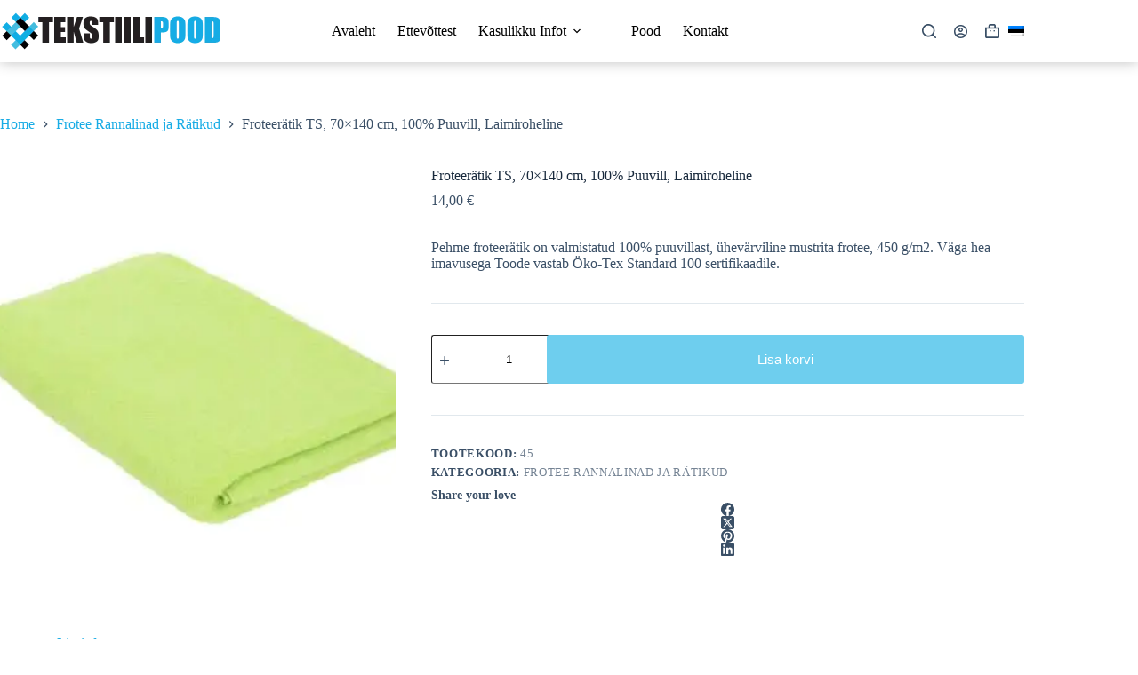

--- FILE ---
content_type: text/html; charset=UTF-8
request_url: https://tekstiilipood.ee/toode/froteeratik-ts-70x140-cm-100-puuvill-laimiroheline/
body_size: 27073
content:
<!doctype html>
<html lang="et" prefix="og: https://ogp.me/ns#">
<head>
	
	<meta charset="UTF-8">
	<meta name="viewport" content="width=device-width, initial-scale=1, maximum-scale=5, viewport-fit=cover">
	<link rel="profile" href="https://gmpg.org/xfn/11">

	<link rel="alternate" hreflang="et" href="https://tekstiilipood.ee/toode/froteeratik-ts-70x140-cm-100-puuvill-laimiroheline/" />
<link rel="alternate" hreflang="x-default" href="https://tekstiilipood.ee/toode/froteeratik-ts-70x140-cm-100-puuvill-laimiroheline/" />

<!-- Search Engine Optimization by Rank Math - https://rankmath.com/ -->
<title>Froteerätik TS, 70x140 cm, 100% Puuvill, Laimiroheline - Tekstiilipood.ee</title>
<meta name="description" content="Pehme froteerätik on valmistatud 100% puuvillast, ühevärviline mustrita frotee, 450 g/m2. Väga hea imavusega Toode vastab Öko-Tex Standard 100 sertifikaadile."/>
<meta name="robots" content="index, follow, max-snippet:-1, max-video-preview:-1, max-image-preview:large"/>
<link rel="canonical" href="https://tekstiilipood.ee/toode/froteeratik-ts-70x140-cm-100-puuvill-laimiroheline/" />
<meta property="og:locale" content="et_EE" />
<meta property="og:type" content="product" />
<meta property="og:title" content="Froteerätik TS, 70x140 cm, 100% Puuvill, Laimiroheline - Tekstiilipood.ee" />
<meta property="og:description" content="Pehme froteerätik on valmistatud 100% puuvillast, ühevärviline mustrita frotee, 450 g/m2. Väga hea imavusega Toode vastab Öko-Tex Standard 100 sertifikaadile." />
<meta property="og:url" content="https://tekstiilipood.ee/toode/froteeratik-ts-70x140-cm-100-puuvill-laimiroheline/" />
<meta property="og:site_name" content="Tekstiilipood.ee" />
<meta property="og:updated_time" content="2025-07-01T10:06:09+03:00" />
<meta property="og:image" content="https://tekstiilipood.ee/wp-content/uploads/2023/02/img_2D_0014-1024x683.jpg" />
<meta property="og:image:secure_url" content="https://tekstiilipood.ee/wp-content/uploads/2023/02/img_2D_0014-1024x683.jpg" />
<meta property="og:image:width" content="1024" />
<meta property="og:image:height" content="683" />
<meta property="og:image:alt" content="img_2D_0014-scaled.jpg" />
<meta property="og:image:type" content="image/jpeg" />
<meta property="product:price:amount" content="14" />
<meta property="product:price:currency" content="EUR" />
<meta property="product:availability" content="instock" />
<meta name="twitter:card" content="summary_large_image" />
<meta name="twitter:title" content="Froteerätik TS, 70x140 cm, 100% Puuvill, Laimiroheline - Tekstiilipood.ee" />
<meta name="twitter:description" content="Pehme froteerätik on valmistatud 100% puuvillast, ühevärviline mustrita frotee, 450 g/m2. Väga hea imavusega Toode vastab Öko-Tex Standard 100 sertifikaadile." />
<meta name="twitter:creator" content="@Alar" />
<meta name="twitter:image" content="https://tekstiilipood.ee/wp-content/uploads/2023/02/img_2D_0014-1024x683.jpg" />
<meta name="twitter:label1" content="Price" />
<meta name="twitter:data1" content="14,00&nbsp;&euro;" />
<meta name="twitter:label2" content="Availability" />
<meta name="twitter:data2" content="In stock" />
<script type="application/ld+json" class="rank-math-schema">{"@context":"https://schema.org","@graph":[{"@type":"Organization","@id":"https://tekstiilipood.ee/#organization","name":"Tekstiilipood.ee","url":"https://tekstiilipood.ee","logo":{"@type":"ImageObject","@id":"https://tekstiilipood.ee/#logo","url":"https://tekstiilipood.ee/wp-content/uploads/2020/09/logo.png","contentUrl":"https://tekstiilipood.ee/wp-content/uploads/2020/09/logo.png","caption":"Tekstiilipood.ee","inLanguage":"et","width":"500","height":"100"}},{"@type":"WebSite","@id":"https://tekstiilipood.ee/#website","url":"https://tekstiilipood.ee","name":"Tekstiilipood.ee","publisher":{"@id":"https://tekstiilipood.ee/#organization"},"inLanguage":"et"},{"@type":"ImageObject","@id":"https://tekstiilipood.ee/wp-content/uploads/2023/02/img_2D_0014-scaled.jpg","url":"https://tekstiilipood.ee/wp-content/uploads/2023/02/img_2D_0014-scaled.jpg","width":"2560","height":"1706","caption":"img_2D_0014-scaled.jpg","inLanguage":"et"},{"@type":"BreadcrumbList","@id":"https://tekstiilipood.ee/toode/froteeratik-ts-70x140-cm-100-puuvill-laimiroheline/#breadcrumb","itemListElement":[{"@type":"ListItem","position":"1","item":{"@id":"https://tekstiilipood.ee","name":"Home"}},{"@type":"ListItem","position":"2","item":{"@id":"https://tekstiilipood.ee/tootekategooria/frotee-rannalinad-ja-ratikud/","name":"Frotee Rannalinad ja R\u00e4tikud"}},{"@type":"ListItem","position":"3","item":{"@id":"https://tekstiilipood.ee/toode/froteeratik-ts-70x140-cm-100-puuvill-laimiroheline/","name":"Froteer\u00e4tik TS, 70&#215;140 cm, 100% Puuvill, Laimiroheline"}}]},{"@type":"ItemPage","@id":"https://tekstiilipood.ee/toode/froteeratik-ts-70x140-cm-100-puuvill-laimiroheline/#webpage","url":"https://tekstiilipood.ee/toode/froteeratik-ts-70x140-cm-100-puuvill-laimiroheline/","name":"Froteer\u00e4tik TS, 70x140 cm, 100% Puuvill, Laimiroheline - Tekstiilipood.ee","datePublished":"2023-02-09T10:50:59+02:00","dateModified":"2025-07-01T10:06:09+03:00","isPartOf":{"@id":"https://tekstiilipood.ee/#website"},"primaryImageOfPage":{"@id":"https://tekstiilipood.ee/wp-content/uploads/2023/02/img_2D_0014-scaled.jpg"},"inLanguage":"et","breadcrumb":{"@id":"https://tekstiilipood.ee/toode/froteeratik-ts-70x140-cm-100-puuvill-laimiroheline/#breadcrumb"}},{"@type":"Product","name":"Froteer\u00e4tik TS, 70x140 cm, 100% Puuvill, Laimiroheline - Tekstiilipood.ee","description":"Pehme froteer\u00e4tik on valmistatud 100% puuvillast, \u00fchev\u00e4rviline mustrita frotee, 450 g/m2. V\u00e4ga hea imavusega Toode vastab \u00d6ko-Tex Standard 100 sertifikaadile.","sku":"45","category":"Frotee Rannalinad ja R\u00e4tikud","mainEntityOfPage":{"@id":"https://tekstiilipood.ee/toode/froteeratik-ts-70x140-cm-100-puuvill-laimiroheline/#webpage"},"image":[{"@type":"ImageObject","url":"https://tekstiilipood.ee/wp-content/uploads/2023/02/img_2D_0014-scaled.jpg","height":"1706","width":"2560"}],"offers":{"@type":"Offer","price":"14.00","priceCurrency":"EUR","priceValidUntil":"2027-12-31","availability":"http://schema.org/InStock","itemCondition":"NewCondition","url":"https://tekstiilipood.ee/toode/froteeratik-ts-70x140-cm-100-puuvill-laimiroheline/","seller":{"@type":"Organization","@id":"https://tekstiilipood.ee/","name":"Tekstiilipood.ee","url":"https://tekstiilipood.ee","logo":"https://tekstiilipood.ee/wp-content/uploads/2020/09/logo.png"},"priceSpecification":{"price":"14","priceCurrency":"EUR","valueAddedTaxIncluded":"true"}},"additionalProperty":[{"@type":"PropertyValue","name":"pa_moodud","value":"100x150 cm"}],"@id":"https://tekstiilipood.ee/toode/froteeratik-ts-70x140-cm-100-puuvill-laimiroheline/#richSnippet"}]}</script>
<!-- /Rank Math WordPress SEO plugin -->

<link rel='dns-prefetch' href='//capi-automation.s3.us-east-2.amazonaws.com' />
<link rel="alternate" type="application/rss+xml" title="Tekstiilipood.ee &raquo; RSS" href="https://tekstiilipood.ee/feed/" />
<link rel="alternate" type="application/rss+xml" title="Tekstiilipood.ee &raquo; Kommentaaride RSS" href="https://tekstiilipood.ee/comments/feed/" />
<link rel="alternate" title="oEmbed (JSON)" type="application/json+oembed" href="https://tekstiilipood.ee/wp-json/oembed/1.0/embed?url=https%3A%2F%2Ftekstiilipood.ee%2Ftoode%2Ffroteeratik-ts-70x140-cm-100-puuvill-laimiroheline%2F" />
<link rel="alternate" title="oEmbed (XML)" type="text/xml+oembed" href="https://tekstiilipood.ee/wp-json/oembed/1.0/embed?url=https%3A%2F%2Ftekstiilipood.ee%2Ftoode%2Ffroteeratik-ts-70x140-cm-100-puuvill-laimiroheline%2F&#038;format=xml" />
<style id='wp-img-auto-sizes-contain-inline-css'>
img:is([sizes=auto i],[sizes^="auto," i]){contain-intrinsic-size:3000px 1500px}
/*# sourceURL=wp-img-auto-sizes-contain-inline-css */
</style>
<link data-minify="1" rel='stylesheet' id='blocksy-dynamic-global-css' href='https://tekstiilipood.ee/wp-content/cache/min/1/wp-content/uploads/blocksy/css/global.css?ver=1768591436' media='all' />
<link rel='stylesheet' id='wp-block-library-css' href='https://tekstiilipood.ee/wp-includes/css/dist/block-library/style.min.css?ver=6.9' media='all' />
<link data-minify="1" rel='stylesheet' id='jet-engine-frontend-css' href='https://tekstiilipood.ee/wp-content/cache/min/1/wp-content/plugins/jet-engine/assets/css/frontend.css?ver=1768591436' media='all' />
<style id='global-styles-inline-css'>
:root{--wp--preset--aspect-ratio--square: 1;--wp--preset--aspect-ratio--4-3: 4/3;--wp--preset--aspect-ratio--3-4: 3/4;--wp--preset--aspect-ratio--3-2: 3/2;--wp--preset--aspect-ratio--2-3: 2/3;--wp--preset--aspect-ratio--16-9: 16/9;--wp--preset--aspect-ratio--9-16: 9/16;--wp--preset--color--black: #000000;--wp--preset--color--cyan-bluish-gray: #abb8c3;--wp--preset--color--white: #ffffff;--wp--preset--color--pale-pink: #f78da7;--wp--preset--color--vivid-red: #cf2e2e;--wp--preset--color--luminous-vivid-orange: #ff6900;--wp--preset--color--luminous-vivid-amber: #fcb900;--wp--preset--color--light-green-cyan: #7bdcb5;--wp--preset--color--vivid-green-cyan: #00d084;--wp--preset--color--pale-cyan-blue: #8ed1fc;--wp--preset--color--vivid-cyan-blue: #0693e3;--wp--preset--color--vivid-purple: #9b51e0;--wp--preset--color--palette-color-1: var(--theme-palette-color-1, #18ace5);--wp--preset--color--palette-color-2: var(--theme-palette-color-2, #18ace5);--wp--preset--color--palette-color-3: var(--theme-palette-color-3, #3A4F66);--wp--preset--color--palette-color-4: var(--theme-palette-color-4, #192a3d);--wp--preset--color--palette-color-5: var(--theme-palette-color-5, #e1e8ed);--wp--preset--color--palette-color-6: var(--theme-palette-color-6, #f2f5f7);--wp--preset--color--palette-color-7: var(--theme-palette-color-7, #FAFBFC);--wp--preset--color--palette-color-8: var(--theme-palette-color-8, #ffffff);--wp--preset--gradient--vivid-cyan-blue-to-vivid-purple: linear-gradient(135deg,rgb(6,147,227) 0%,rgb(155,81,224) 100%);--wp--preset--gradient--light-green-cyan-to-vivid-green-cyan: linear-gradient(135deg,rgb(122,220,180) 0%,rgb(0,208,130) 100%);--wp--preset--gradient--luminous-vivid-amber-to-luminous-vivid-orange: linear-gradient(135deg,rgb(252,185,0) 0%,rgb(255,105,0) 100%);--wp--preset--gradient--luminous-vivid-orange-to-vivid-red: linear-gradient(135deg,rgb(255,105,0) 0%,rgb(207,46,46) 100%);--wp--preset--gradient--very-light-gray-to-cyan-bluish-gray: linear-gradient(135deg,rgb(238,238,238) 0%,rgb(169,184,195) 100%);--wp--preset--gradient--cool-to-warm-spectrum: linear-gradient(135deg,rgb(74,234,220) 0%,rgb(151,120,209) 20%,rgb(207,42,186) 40%,rgb(238,44,130) 60%,rgb(251,105,98) 80%,rgb(254,248,76) 100%);--wp--preset--gradient--blush-light-purple: linear-gradient(135deg,rgb(255,206,236) 0%,rgb(152,150,240) 100%);--wp--preset--gradient--blush-bordeaux: linear-gradient(135deg,rgb(254,205,165) 0%,rgb(254,45,45) 50%,rgb(107,0,62) 100%);--wp--preset--gradient--luminous-dusk: linear-gradient(135deg,rgb(255,203,112) 0%,rgb(199,81,192) 50%,rgb(65,88,208) 100%);--wp--preset--gradient--pale-ocean: linear-gradient(135deg,rgb(255,245,203) 0%,rgb(182,227,212) 50%,rgb(51,167,181) 100%);--wp--preset--gradient--electric-grass: linear-gradient(135deg,rgb(202,248,128) 0%,rgb(113,206,126) 100%);--wp--preset--gradient--midnight: linear-gradient(135deg,rgb(2,3,129) 0%,rgb(40,116,252) 100%);--wp--preset--gradient--juicy-peach: linear-gradient(to right, #ffecd2 0%, #fcb69f 100%);--wp--preset--gradient--young-passion: linear-gradient(to right, #ff8177 0%, #ff867a 0%, #ff8c7f 21%, #f99185 52%, #cf556c 78%, #b12a5b 100%);--wp--preset--gradient--true-sunset: linear-gradient(to right, #fa709a 0%, #fee140 100%);--wp--preset--gradient--morpheus-den: linear-gradient(to top, #30cfd0 0%, #330867 100%);--wp--preset--gradient--plum-plate: linear-gradient(135deg, #667eea 0%, #764ba2 100%);--wp--preset--gradient--aqua-splash: linear-gradient(15deg, #13547a 0%, #80d0c7 100%);--wp--preset--gradient--love-kiss: linear-gradient(to top, #ff0844 0%, #ffb199 100%);--wp--preset--gradient--new-retrowave: linear-gradient(to top, #3b41c5 0%, #a981bb 49%, #ffc8a9 100%);--wp--preset--gradient--plum-bath: linear-gradient(to top, #cc208e 0%, #6713d2 100%);--wp--preset--gradient--high-flight: linear-gradient(to right, #0acffe 0%, #495aff 100%);--wp--preset--gradient--teen-party: linear-gradient(-225deg, #FF057C 0%, #8D0B93 50%, #321575 100%);--wp--preset--gradient--fabled-sunset: linear-gradient(-225deg, #231557 0%, #44107A 29%, #FF1361 67%, #FFF800 100%);--wp--preset--gradient--arielle-smile: radial-gradient(circle 248px at center, #16d9e3 0%, #30c7ec 47%, #46aef7 100%);--wp--preset--gradient--itmeo-branding: linear-gradient(180deg, #2af598 0%, #009efd 100%);--wp--preset--gradient--deep-blue: linear-gradient(to right, #6a11cb 0%, #2575fc 100%);--wp--preset--gradient--strong-bliss: linear-gradient(to right, #f78ca0 0%, #f9748f 19%, #fd868c 60%, #fe9a8b 100%);--wp--preset--gradient--sweet-period: linear-gradient(to top, #3f51b1 0%, #5a55ae 13%, #7b5fac 25%, #8f6aae 38%, #a86aa4 50%, #cc6b8e 62%, #f18271 75%, #f3a469 87%, #f7c978 100%);--wp--preset--gradient--purple-division: linear-gradient(to top, #7028e4 0%, #e5b2ca 100%);--wp--preset--gradient--cold-evening: linear-gradient(to top, #0c3483 0%, #a2b6df 100%, #6b8cce 100%, #a2b6df 100%);--wp--preset--gradient--mountain-rock: linear-gradient(to right, #868f96 0%, #596164 100%);--wp--preset--gradient--desert-hump: linear-gradient(to top, #c79081 0%, #dfa579 100%);--wp--preset--gradient--ethernal-constance: linear-gradient(to top, #09203f 0%, #537895 100%);--wp--preset--gradient--happy-memories: linear-gradient(-60deg, #ff5858 0%, #f09819 100%);--wp--preset--gradient--grown-early: linear-gradient(to top, #0ba360 0%, #3cba92 100%);--wp--preset--gradient--morning-salad: linear-gradient(-225deg, #B7F8DB 0%, #50A7C2 100%);--wp--preset--gradient--night-call: linear-gradient(-225deg, #AC32E4 0%, #7918F2 48%, #4801FF 100%);--wp--preset--gradient--mind-crawl: linear-gradient(-225deg, #473B7B 0%, #3584A7 51%, #30D2BE 100%);--wp--preset--gradient--angel-care: linear-gradient(-225deg, #FFE29F 0%, #FFA99F 48%, #FF719A 100%);--wp--preset--gradient--juicy-cake: linear-gradient(to top, #e14fad 0%, #f9d423 100%);--wp--preset--gradient--rich-metal: linear-gradient(to right, #d7d2cc 0%, #304352 100%);--wp--preset--gradient--mole-hall: linear-gradient(-20deg, #616161 0%, #9bc5c3 100%);--wp--preset--gradient--cloudy-knoxville: linear-gradient(120deg, #fdfbfb 0%, #ebedee 100%);--wp--preset--gradient--soft-grass: linear-gradient(to top, #c1dfc4 0%, #deecdd 100%);--wp--preset--gradient--saint-petersburg: linear-gradient(135deg, #f5f7fa 0%, #c3cfe2 100%);--wp--preset--gradient--everlasting-sky: linear-gradient(135deg, #fdfcfb 0%, #e2d1c3 100%);--wp--preset--gradient--kind-steel: linear-gradient(-20deg, #e9defa 0%, #fbfcdb 100%);--wp--preset--gradient--over-sun: linear-gradient(60deg, #abecd6 0%, #fbed96 100%);--wp--preset--gradient--premium-white: linear-gradient(to top, #d5d4d0 0%, #d5d4d0 1%, #eeeeec 31%, #efeeec 75%, #e9e9e7 100%);--wp--preset--gradient--clean-mirror: linear-gradient(45deg, #93a5cf 0%, #e4efe9 100%);--wp--preset--gradient--wild-apple: linear-gradient(to top, #d299c2 0%, #fef9d7 100%);--wp--preset--gradient--snow-again: linear-gradient(to top, #e6e9f0 0%, #eef1f5 100%);--wp--preset--gradient--confident-cloud: linear-gradient(to top, #dad4ec 0%, #dad4ec 1%, #f3e7e9 100%);--wp--preset--gradient--glass-water: linear-gradient(to top, #dfe9f3 0%, white 100%);--wp--preset--gradient--perfect-white: linear-gradient(-225deg, #E3FDF5 0%, #FFE6FA 100%);--wp--preset--font-size--small: 13px;--wp--preset--font-size--medium: 20px;--wp--preset--font-size--large: clamp(22px, 1.375rem + ((1vw - 3.2px) * 0.625), 30px);--wp--preset--font-size--x-large: clamp(30px, 1.875rem + ((1vw - 3.2px) * 1.563), 50px);--wp--preset--font-size--xx-large: clamp(45px, 2.813rem + ((1vw - 3.2px) * 2.734), 80px);--wp--preset--font-family--montserrat: Montserrat;--wp--preset--font-family--arsenal: Arsenal;--wp--preset--font-family--poppins: Poppins;--wp--preset--spacing--20: 0.44rem;--wp--preset--spacing--30: 0.67rem;--wp--preset--spacing--40: 1rem;--wp--preset--spacing--50: 1.5rem;--wp--preset--spacing--60: 2.25rem;--wp--preset--spacing--70: 3.38rem;--wp--preset--spacing--80: 5.06rem;--wp--preset--shadow--natural: 6px 6px 9px rgba(0, 0, 0, 0.2);--wp--preset--shadow--deep: 12px 12px 50px rgba(0, 0, 0, 0.4);--wp--preset--shadow--sharp: 6px 6px 0px rgba(0, 0, 0, 0.2);--wp--preset--shadow--outlined: 6px 6px 0px -3px rgb(255, 255, 255), 6px 6px rgb(0, 0, 0);--wp--preset--shadow--crisp: 6px 6px 0px rgb(0, 0, 0);}:root { --wp--style--global--content-size: var(--theme-block-max-width);--wp--style--global--wide-size: var(--theme-block-wide-max-width); }:where(body) { margin: 0; }.wp-site-blocks > .alignleft { float: left; margin-right: 2em; }.wp-site-blocks > .alignright { float: right; margin-left: 2em; }.wp-site-blocks > .aligncenter { justify-content: center; margin-left: auto; margin-right: auto; }:where(.wp-site-blocks) > * { margin-block-start: var(--theme-content-spacing); margin-block-end: 0; }:where(.wp-site-blocks) > :first-child { margin-block-start: 0; }:where(.wp-site-blocks) > :last-child { margin-block-end: 0; }:root { --wp--style--block-gap: var(--theme-content-spacing); }:root :where(.is-layout-flow) > :first-child{margin-block-start: 0;}:root :where(.is-layout-flow) > :last-child{margin-block-end: 0;}:root :where(.is-layout-flow) > *{margin-block-start: var(--theme-content-spacing);margin-block-end: 0;}:root :where(.is-layout-constrained) > :first-child{margin-block-start: 0;}:root :where(.is-layout-constrained) > :last-child{margin-block-end: 0;}:root :where(.is-layout-constrained) > *{margin-block-start: var(--theme-content-spacing);margin-block-end: 0;}:root :where(.is-layout-flex){gap: var(--theme-content-spacing);}:root :where(.is-layout-grid){gap: var(--theme-content-spacing);}.is-layout-flow > .alignleft{float: left;margin-inline-start: 0;margin-inline-end: 2em;}.is-layout-flow > .alignright{float: right;margin-inline-start: 2em;margin-inline-end: 0;}.is-layout-flow > .aligncenter{margin-left: auto !important;margin-right: auto !important;}.is-layout-constrained > .alignleft{float: left;margin-inline-start: 0;margin-inline-end: 2em;}.is-layout-constrained > .alignright{float: right;margin-inline-start: 2em;margin-inline-end: 0;}.is-layout-constrained > .aligncenter{margin-left: auto !important;margin-right: auto !important;}.is-layout-constrained > :where(:not(.alignleft):not(.alignright):not(.alignfull)){max-width: var(--wp--style--global--content-size);margin-left: auto !important;margin-right: auto !important;}.is-layout-constrained > .alignwide{max-width: var(--wp--style--global--wide-size);}body .is-layout-flex{display: flex;}.is-layout-flex{flex-wrap: wrap;align-items: center;}.is-layout-flex > :is(*, div){margin: 0;}body .is-layout-grid{display: grid;}.is-layout-grid > :is(*, div){margin: 0;}body{padding-top: 0px;padding-right: 0px;padding-bottom: 0px;padding-left: 0px;}:root :where(.wp-element-button, .wp-block-button__link){font-style: inherit;font-weight: inherit;letter-spacing: inherit;text-transform: inherit;}.has-black-color{color: var(--wp--preset--color--black) !important;}.has-cyan-bluish-gray-color{color: var(--wp--preset--color--cyan-bluish-gray) !important;}.has-white-color{color: var(--wp--preset--color--white) !important;}.has-pale-pink-color{color: var(--wp--preset--color--pale-pink) !important;}.has-vivid-red-color{color: var(--wp--preset--color--vivid-red) !important;}.has-luminous-vivid-orange-color{color: var(--wp--preset--color--luminous-vivid-orange) !important;}.has-luminous-vivid-amber-color{color: var(--wp--preset--color--luminous-vivid-amber) !important;}.has-light-green-cyan-color{color: var(--wp--preset--color--light-green-cyan) !important;}.has-vivid-green-cyan-color{color: var(--wp--preset--color--vivid-green-cyan) !important;}.has-pale-cyan-blue-color{color: var(--wp--preset--color--pale-cyan-blue) !important;}.has-vivid-cyan-blue-color{color: var(--wp--preset--color--vivid-cyan-blue) !important;}.has-vivid-purple-color{color: var(--wp--preset--color--vivid-purple) !important;}.has-palette-color-1-color{color: var(--wp--preset--color--palette-color-1) !important;}.has-palette-color-2-color{color: var(--wp--preset--color--palette-color-2) !important;}.has-palette-color-3-color{color: var(--wp--preset--color--palette-color-3) !important;}.has-palette-color-4-color{color: var(--wp--preset--color--palette-color-4) !important;}.has-palette-color-5-color{color: var(--wp--preset--color--palette-color-5) !important;}.has-palette-color-6-color{color: var(--wp--preset--color--palette-color-6) !important;}.has-palette-color-7-color{color: var(--wp--preset--color--palette-color-7) !important;}.has-palette-color-8-color{color: var(--wp--preset--color--palette-color-8) !important;}.has-black-background-color{background-color: var(--wp--preset--color--black) !important;}.has-cyan-bluish-gray-background-color{background-color: var(--wp--preset--color--cyan-bluish-gray) !important;}.has-white-background-color{background-color: var(--wp--preset--color--white) !important;}.has-pale-pink-background-color{background-color: var(--wp--preset--color--pale-pink) !important;}.has-vivid-red-background-color{background-color: var(--wp--preset--color--vivid-red) !important;}.has-luminous-vivid-orange-background-color{background-color: var(--wp--preset--color--luminous-vivid-orange) !important;}.has-luminous-vivid-amber-background-color{background-color: var(--wp--preset--color--luminous-vivid-amber) !important;}.has-light-green-cyan-background-color{background-color: var(--wp--preset--color--light-green-cyan) !important;}.has-vivid-green-cyan-background-color{background-color: var(--wp--preset--color--vivid-green-cyan) !important;}.has-pale-cyan-blue-background-color{background-color: var(--wp--preset--color--pale-cyan-blue) !important;}.has-vivid-cyan-blue-background-color{background-color: var(--wp--preset--color--vivid-cyan-blue) !important;}.has-vivid-purple-background-color{background-color: var(--wp--preset--color--vivid-purple) !important;}.has-palette-color-1-background-color{background-color: var(--wp--preset--color--palette-color-1) !important;}.has-palette-color-2-background-color{background-color: var(--wp--preset--color--palette-color-2) !important;}.has-palette-color-3-background-color{background-color: var(--wp--preset--color--palette-color-3) !important;}.has-palette-color-4-background-color{background-color: var(--wp--preset--color--palette-color-4) !important;}.has-palette-color-5-background-color{background-color: var(--wp--preset--color--palette-color-5) !important;}.has-palette-color-6-background-color{background-color: var(--wp--preset--color--palette-color-6) !important;}.has-palette-color-7-background-color{background-color: var(--wp--preset--color--palette-color-7) !important;}.has-palette-color-8-background-color{background-color: var(--wp--preset--color--palette-color-8) !important;}.has-black-border-color{border-color: var(--wp--preset--color--black) !important;}.has-cyan-bluish-gray-border-color{border-color: var(--wp--preset--color--cyan-bluish-gray) !important;}.has-white-border-color{border-color: var(--wp--preset--color--white) !important;}.has-pale-pink-border-color{border-color: var(--wp--preset--color--pale-pink) !important;}.has-vivid-red-border-color{border-color: var(--wp--preset--color--vivid-red) !important;}.has-luminous-vivid-orange-border-color{border-color: var(--wp--preset--color--luminous-vivid-orange) !important;}.has-luminous-vivid-amber-border-color{border-color: var(--wp--preset--color--luminous-vivid-amber) !important;}.has-light-green-cyan-border-color{border-color: var(--wp--preset--color--light-green-cyan) !important;}.has-vivid-green-cyan-border-color{border-color: var(--wp--preset--color--vivid-green-cyan) !important;}.has-pale-cyan-blue-border-color{border-color: var(--wp--preset--color--pale-cyan-blue) !important;}.has-vivid-cyan-blue-border-color{border-color: var(--wp--preset--color--vivid-cyan-blue) !important;}.has-vivid-purple-border-color{border-color: var(--wp--preset--color--vivid-purple) !important;}.has-palette-color-1-border-color{border-color: var(--wp--preset--color--palette-color-1) !important;}.has-palette-color-2-border-color{border-color: var(--wp--preset--color--palette-color-2) !important;}.has-palette-color-3-border-color{border-color: var(--wp--preset--color--palette-color-3) !important;}.has-palette-color-4-border-color{border-color: var(--wp--preset--color--palette-color-4) !important;}.has-palette-color-5-border-color{border-color: var(--wp--preset--color--palette-color-5) !important;}.has-palette-color-6-border-color{border-color: var(--wp--preset--color--palette-color-6) !important;}.has-palette-color-7-border-color{border-color: var(--wp--preset--color--palette-color-7) !important;}.has-palette-color-8-border-color{border-color: var(--wp--preset--color--palette-color-8) !important;}.has-vivid-cyan-blue-to-vivid-purple-gradient-background{background: var(--wp--preset--gradient--vivid-cyan-blue-to-vivid-purple) !important;}.has-light-green-cyan-to-vivid-green-cyan-gradient-background{background: var(--wp--preset--gradient--light-green-cyan-to-vivid-green-cyan) !important;}.has-luminous-vivid-amber-to-luminous-vivid-orange-gradient-background{background: var(--wp--preset--gradient--luminous-vivid-amber-to-luminous-vivid-orange) !important;}.has-luminous-vivid-orange-to-vivid-red-gradient-background{background: var(--wp--preset--gradient--luminous-vivid-orange-to-vivid-red) !important;}.has-very-light-gray-to-cyan-bluish-gray-gradient-background{background: var(--wp--preset--gradient--very-light-gray-to-cyan-bluish-gray) !important;}.has-cool-to-warm-spectrum-gradient-background{background: var(--wp--preset--gradient--cool-to-warm-spectrum) !important;}.has-blush-light-purple-gradient-background{background: var(--wp--preset--gradient--blush-light-purple) !important;}.has-blush-bordeaux-gradient-background{background: var(--wp--preset--gradient--blush-bordeaux) !important;}.has-luminous-dusk-gradient-background{background: var(--wp--preset--gradient--luminous-dusk) !important;}.has-pale-ocean-gradient-background{background: var(--wp--preset--gradient--pale-ocean) !important;}.has-electric-grass-gradient-background{background: var(--wp--preset--gradient--electric-grass) !important;}.has-midnight-gradient-background{background: var(--wp--preset--gradient--midnight) !important;}.has-juicy-peach-gradient-background{background: var(--wp--preset--gradient--juicy-peach) !important;}.has-young-passion-gradient-background{background: var(--wp--preset--gradient--young-passion) !important;}.has-true-sunset-gradient-background{background: var(--wp--preset--gradient--true-sunset) !important;}.has-morpheus-den-gradient-background{background: var(--wp--preset--gradient--morpheus-den) !important;}.has-plum-plate-gradient-background{background: var(--wp--preset--gradient--plum-plate) !important;}.has-aqua-splash-gradient-background{background: var(--wp--preset--gradient--aqua-splash) !important;}.has-love-kiss-gradient-background{background: var(--wp--preset--gradient--love-kiss) !important;}.has-new-retrowave-gradient-background{background: var(--wp--preset--gradient--new-retrowave) !important;}.has-plum-bath-gradient-background{background: var(--wp--preset--gradient--plum-bath) !important;}.has-high-flight-gradient-background{background: var(--wp--preset--gradient--high-flight) !important;}.has-teen-party-gradient-background{background: var(--wp--preset--gradient--teen-party) !important;}.has-fabled-sunset-gradient-background{background: var(--wp--preset--gradient--fabled-sunset) !important;}.has-arielle-smile-gradient-background{background: var(--wp--preset--gradient--arielle-smile) !important;}.has-itmeo-branding-gradient-background{background: var(--wp--preset--gradient--itmeo-branding) !important;}.has-deep-blue-gradient-background{background: var(--wp--preset--gradient--deep-blue) !important;}.has-strong-bliss-gradient-background{background: var(--wp--preset--gradient--strong-bliss) !important;}.has-sweet-period-gradient-background{background: var(--wp--preset--gradient--sweet-period) !important;}.has-purple-division-gradient-background{background: var(--wp--preset--gradient--purple-division) !important;}.has-cold-evening-gradient-background{background: var(--wp--preset--gradient--cold-evening) !important;}.has-mountain-rock-gradient-background{background: var(--wp--preset--gradient--mountain-rock) !important;}.has-desert-hump-gradient-background{background: var(--wp--preset--gradient--desert-hump) !important;}.has-ethernal-constance-gradient-background{background: var(--wp--preset--gradient--ethernal-constance) !important;}.has-happy-memories-gradient-background{background: var(--wp--preset--gradient--happy-memories) !important;}.has-grown-early-gradient-background{background: var(--wp--preset--gradient--grown-early) !important;}.has-morning-salad-gradient-background{background: var(--wp--preset--gradient--morning-salad) !important;}.has-night-call-gradient-background{background: var(--wp--preset--gradient--night-call) !important;}.has-mind-crawl-gradient-background{background: var(--wp--preset--gradient--mind-crawl) !important;}.has-angel-care-gradient-background{background: var(--wp--preset--gradient--angel-care) !important;}.has-juicy-cake-gradient-background{background: var(--wp--preset--gradient--juicy-cake) !important;}.has-rich-metal-gradient-background{background: var(--wp--preset--gradient--rich-metal) !important;}.has-mole-hall-gradient-background{background: var(--wp--preset--gradient--mole-hall) !important;}.has-cloudy-knoxville-gradient-background{background: var(--wp--preset--gradient--cloudy-knoxville) !important;}.has-soft-grass-gradient-background{background: var(--wp--preset--gradient--soft-grass) !important;}.has-saint-petersburg-gradient-background{background: var(--wp--preset--gradient--saint-petersburg) !important;}.has-everlasting-sky-gradient-background{background: var(--wp--preset--gradient--everlasting-sky) !important;}.has-kind-steel-gradient-background{background: var(--wp--preset--gradient--kind-steel) !important;}.has-over-sun-gradient-background{background: var(--wp--preset--gradient--over-sun) !important;}.has-premium-white-gradient-background{background: var(--wp--preset--gradient--premium-white) !important;}.has-clean-mirror-gradient-background{background: var(--wp--preset--gradient--clean-mirror) !important;}.has-wild-apple-gradient-background{background: var(--wp--preset--gradient--wild-apple) !important;}.has-snow-again-gradient-background{background: var(--wp--preset--gradient--snow-again) !important;}.has-confident-cloud-gradient-background{background: var(--wp--preset--gradient--confident-cloud) !important;}.has-glass-water-gradient-background{background: var(--wp--preset--gradient--glass-water) !important;}.has-perfect-white-gradient-background{background: var(--wp--preset--gradient--perfect-white) !important;}.has-small-font-size{font-size: var(--wp--preset--font-size--small) !important;}.has-medium-font-size{font-size: var(--wp--preset--font-size--medium) !important;}.has-large-font-size{font-size: var(--wp--preset--font-size--large) !important;}.has-x-large-font-size{font-size: var(--wp--preset--font-size--x-large) !important;}.has-xx-large-font-size{font-size: var(--wp--preset--font-size--xx-large) !important;}.has-montserrat-font-family{font-family: var(--wp--preset--font-family--montserrat) !important;}.has-arsenal-font-family{font-family: var(--wp--preset--font-family--arsenal) !important;}.has-poppins-font-family{font-family: var(--wp--preset--font-family--poppins) !important;}
:root :where(.wp-block-pullquote){font-size: clamp(0.984em, 0.984rem + ((1vw - 0.2em) * 0.645), 1.5em);line-height: 1.6;}
/*# sourceURL=global-styles-inline-css */
</style>
<link data-minify="1" rel='stylesheet' id='ct-main-styles-css' href='https://tekstiilipood.ee/wp-content/cache/min/1/wp-content/themes/blocksy/static/bundle/main.min.css?ver=1768591436' media='all' />
<link rel='stylesheet' id='blocksy-ext-woocommerce-extra-styles-css' href='https://tekstiilipood.ee/wp-content/plugins/blocksy-companion-pro/framework/premium/extensions/woocommerce-extra/static/bundle/main.min.css?ver=2.1.25' media='all' />
<link rel='stylesheet' id='blocksy-ext-woocommerce-extra-additional-actions-styles-css' href='https://tekstiilipood.ee/wp-content/plugins/blocksy-companion-pro/framework/premium/extensions/woocommerce-extra/static/bundle/additional-actions.min.css?ver=2.1.25' media='all' />
<link data-minify="1" rel='stylesheet' id='gsswatches-css' href='https://tekstiilipood.ee/wp-content/cache/min/1/wp-content/plugins/greenshiftwoo/assets/css/swatches.css?ver=1768591436' media='all' />
<link rel='stylesheet' id='photoswipe-css' href='https://tekstiilipood.ee/wp-content/plugins/woocommerce/assets/css/photoswipe/photoswipe.min.css?ver=10.4.3' media='all' />
<link rel='stylesheet' id='photoswipe-default-skin-css' href='https://tekstiilipood.ee/wp-content/plugins/woocommerce/assets/css/photoswipe/default-skin/default-skin.min.css?ver=10.4.3' media='all' />
<style id='woocommerce-inline-inline-css'>
.woocommerce form .form-row .required { visibility: visible; }
/*# sourceURL=woocommerce-inline-inline-css */
</style>
<link data-minify="1" rel='stylesheet' id='montonio-style-css' href='https://tekstiilipood.ee/wp-content/cache/min/1/wp-content/plugins/montonio-for-woocommerce/assets/css/montonio-style.css?ver=1768591436' media='all' />
<link data-minify="1" rel='stylesheet' id='ct-woocommerce-styles-css' href='https://tekstiilipood.ee/wp-content/cache/min/1/wp-content/themes/blocksy/static/bundle/woocommerce.min.css?ver=1768591436' media='all' />
<link rel='stylesheet' id='ct-page-title-styles-css' href='https://tekstiilipood.ee/wp-content/themes/blocksy/static/bundle/page-title.min.css?ver=2.1.25' media='all' />
<link rel='stylesheet' id='ct-wpforms-styles-css' href='https://tekstiilipood.ee/wp-content/themes/blocksy/static/bundle/wpforms.min.css?ver=2.1.25' media='all' />
<link rel='stylesheet' id='ct-share-box-styles-css' href='https://tekstiilipood.ee/wp-content/themes/blocksy/static/bundle/share-box.min.css?ver=2.1.25' media='all' />
<link rel='stylesheet' id='ct-flexy-styles-css' href='https://tekstiilipood.ee/wp-content/themes/blocksy/static/bundle/flexy.min.css?ver=2.1.25' media='all' />
<link rel='stylesheet' id='blocksy-pro-language-switcher-styles-css' href='https://tekstiilipood.ee/wp-content/plugins/blocksy-companion-pro/framework/premium/static/bundle/language-switcher.min.css?ver=2.1.25' media='all' />
<link rel='stylesheet' id='blocksy-pro-search-input-styles-css' href='https://tekstiilipood.ee/wp-content/plugins/blocksy-companion-pro/framework/premium/static/bundle/search-input.min.css?ver=2.1.25' media='all' />
<link rel='stylesheet' id='blocksy-ext-woocommerce-extra-floating-cart-styles-css' href='https://tekstiilipood.ee/wp-content/plugins/blocksy-companion-pro/framework/premium/extensions/woocommerce-extra/static/bundle/floating-bar.min.css?ver=2.1.25' media='all' />
<link rel='stylesheet' id='blocksy-ext-woocommerce-extra-advanced-reviews-styles-css' href='https://tekstiilipood.ee/wp-content/plugins/blocksy-companion-pro/framework/premium/extensions/woocommerce-extra/static/bundle/advanced-reviews.min.css?ver=2.1.25' media='all' />
<link rel='stylesheet' id='blocksy-ext-woocommerce-extra-custom-badges-styles-css' href='https://tekstiilipood.ee/wp-content/plugins/blocksy-companion-pro/framework/premium/extensions/woocommerce-extra/static/bundle/custom-badges.min.css?ver=2.1.25' media='all' />
<link rel='stylesheet' id='blocksy-companion-header-account-styles-css' href='https://tekstiilipood.ee/wp-content/plugins/blocksy-companion-pro/static/bundle/header-account.min.css?ver=2.1.25' media='all' />
<script id="wpml-cookie-js-extra">
var wpml_cookies = {"wp-wpml_current_language":{"value":"et","expires":1,"path":"/"}};
var wpml_cookies = {"wp-wpml_current_language":{"value":"et","expires":1,"path":"/"}};
//# sourceURL=wpml-cookie-js-extra
</script>
<script src="https://tekstiilipood.ee/wp-content/plugins/sitepress-multilingual-cms/res/js/cookies/language-cookie.js?ver=486900" id="wpml-cookie-js" defer data-wp-strategy="defer"></script>
<script src="https://tekstiilipood.ee/wp-content/plugins/woocommerce/assets/js/photoswipe/photoswipe.min.js?ver=4.1.1-wc.10.4.3" id="wc-photoswipe-js" defer data-wp-strategy="defer"></script>
<script src="https://tekstiilipood.ee/wp-content/plugins/woocommerce/assets/js/photoswipe/photoswipe-ui-default.min.js?ver=4.1.1-wc.10.4.3" id="wc-photoswipe-ui-default-js" defer data-wp-strategy="defer"></script>
<script src="https://tekstiilipood.ee/wp-includes/js/jquery/jquery.min.js?ver=3.7.1" id="jquery-core-js"></script>
<script src="https://tekstiilipood.ee/wp-includes/js/jquery/jquery-migrate.min.js?ver=3.4.1" id="jquery-migrate-js"></script>
<script id="wc-single-product-js-extra">
var wc_single_product_params = {"i18n_required_rating_text":"Palun vali hinnang","i18n_rating_options":["1 of 5 stars","2 of 5 stars","3 of 5 stars","4 of 5 stars","5 of 5 stars"],"i18n_product_gallery_trigger_text":"View full-screen image gallery","review_rating_required":"yes","flexslider":{"rtl":false,"animation":"slide","smoothHeight":true,"directionNav":false,"controlNav":"thumbnails","slideshow":false,"animationSpeed":500,"animationLoop":false,"allowOneSlide":false},"zoom_enabled":"","zoom_options":[],"photoswipe_enabled":"1","photoswipe_options":{"shareEl":false,"closeOnScroll":false,"history":false,"hideAnimationDuration":0,"showAnimationDuration":0},"flexslider_enabled":""};
//# sourceURL=wc-single-product-js-extra
</script>
<script src="https://tekstiilipood.ee/wp-content/plugins/woocommerce/assets/js/frontend/single-product.min.js?ver=10.4.3" id="wc-single-product-js" defer data-wp-strategy="defer"></script>
<script src="https://tekstiilipood.ee/wp-content/plugins/woocommerce/assets/js/jquery-blockui/jquery.blockUI.min.js?ver=2.7.0-wc.10.4.3" id="wc-jquery-blockui-js" defer data-wp-strategy="defer"></script>
<script src="https://tekstiilipood.ee/wp-content/plugins/woocommerce/assets/js/js-cookie/js.cookie.min.js?ver=2.1.4-wc.10.4.3" id="wc-js-cookie-js" defer data-wp-strategy="defer"></script>
<script id="woocommerce-js-extra">
var woocommerce_params = {"ajax_url":"/wp-admin/admin-ajax.php","wc_ajax_url":"/?wc-ajax=%%endpoint%%","i18n_password_show":"Show password","i18n_password_hide":"Hide password"};
//# sourceURL=woocommerce-js-extra
</script>
<script src="https://tekstiilipood.ee/wp-content/plugins/woocommerce/assets/js/frontend/woocommerce.min.js?ver=10.4.3" id="woocommerce-js" defer data-wp-strategy="defer"></script>
<script id="wc-cart-fragments-js-extra">
var wc_cart_fragments_params = {"ajax_url":"/wp-admin/admin-ajax.php","wc_ajax_url":"/?wc-ajax=%%endpoint%%","cart_hash_key":"wc_cart_hash_b2933003f1a66dbfb1d8ae2efa63b764-et","fragment_name":"wc_fragments_b2933003f1a66dbfb1d8ae2efa63b764","request_timeout":"5000"};
//# sourceURL=wc-cart-fragments-js-extra
</script>
<script src="https://tekstiilipood.ee/wp-content/plugins/woocommerce/assets/js/frontend/cart-fragments.min.js?ver=10.4.3" id="wc-cart-fragments-js" defer data-wp-strategy="defer"></script>
<script id="wc-add-to-cart-js-extra">
var wc_add_to_cart_params = {"ajax_url":"/wp-admin/admin-ajax.php","wc_ajax_url":"/?wc-ajax=%%endpoint%%","i18n_view_cart":"Vaata ostukorvi","cart_url":"https://tekstiilipood.ee/ostukorv/","is_cart":"","cart_redirect_after_add":"no","i18n_view_cart_with_icon":"\u003Csvg class=\"ct-icon\" aria-hidden=\"true\" width=\"15\" height=\"15\" viewBox=\"0 0 15 15\"\u003E\u003Cpath d=\"M11.2 3.5V1.8c0-1-.8-1.8-1.8-1.8h-4c-1 0-1.8.8-1.8 1.8v1.8H0v9.8c0 1 .8 1.8 1.8 1.8h11.5c1 0 1.8-.8 1.8-1.8V3.5h-3.9zm-6-1.7c0-.1.1-.2.2-.2h4c.1 0 .2.1.2.2v1.8H5.2V1.8zm5.1 6.4-2.8 3c-.3.3-.7.3-1 0L4.8 9.8c-.4-.3-.4-.8-.1-1.1s.7-.3 1.1-.1l1.1 1 2.3-2.5c.3-.3.8-.3 1.1 0 .3.3.3.8 0 1.1z\"/\u003E\u003C/svg\u003E\u003Cspan class=\"ct-tooltip\"\u003EVaata ostukorvi\u003C/span\u003E"};
//# sourceURL=wc-add-to-cart-js-extra
</script>
<script src="https://tekstiilipood.ee/wp-content/plugins/woocommerce/assets/js/frontend/add-to-cart.min.js?ver=10.4.3" id="wc-add-to-cart-js" defer data-wp-strategy="defer"></script>
<link rel="https://api.w.org/" href="https://tekstiilipood.ee/wp-json/" /><link rel="alternate" title="JSON" type="application/json" href="https://tekstiilipood.ee/wp-json/wp/v2/product/8125" /><link rel="EditURI" type="application/rsd+xml" title="RSD" href="https://tekstiilipood.ee/xmlrpc.php?rsd" />
<meta name="generator" content="WordPress 6.9" />
<link rel='shortlink' href='https://tekstiilipood.ee/?p=8125' />
<meta name="generator" content="WPML ver:4.8.6 stt:15,18;" />
<!-- Global site tag (gtag.js) - Google Analytics -->
<script async src="https://www.googletagmanager.com/gtag/js?id=G-9ZVMJM3GZS"></script>
<script>
  window.dataLayer = window.dataLayer || [];
  function gtag(){dataLayer.push(arguments);}
  gtag('js', new Date());

  gtag('config', 'G-9ZVMJM3GZS');
</script><noscript><link rel='stylesheet' href='https://tekstiilipood.ee/wp-content/themes/blocksy/static/bundle/no-scripts.min.css' type='text/css'></noscript>
	<noscript><style>.woocommerce-product-gallery{ opacity: 1 !important; }</style></noscript>
				<script  type="text/javascript">
				!function(f,b,e,v,n,t,s){if(f.fbq)return;n=f.fbq=function(){n.callMethod?
					n.callMethod.apply(n,arguments):n.queue.push(arguments)};if(!f._fbq)f._fbq=n;
					n.push=n;n.loaded=!0;n.version='2.0';n.queue=[];t=b.createElement(e);t.async=!0;
					t.src=v;s=b.getElementsByTagName(e)[0];s.parentNode.insertBefore(t,s)}(window,
					document,'script','https://connect.facebook.net/en_US/fbevents.js');
			</script>
			<!-- WooCommerce Facebook Integration Begin -->
			<script  type="text/javascript">

				fbq('init', '3451230088295063', {}, {
    "agent": "woocommerce_0-10.4.3-3.5.15"
});

				document.addEventListener( 'DOMContentLoaded', function() {
					// Insert placeholder for events injected when a product is added to the cart through AJAX.
					document.body.insertAdjacentHTML( 'beforeend', '<div class=\"wc-facebook-pixel-event-placeholder\"></div>' );
				}, false );

			</script>
			<!-- WooCommerce Facebook Integration End -->
			<link rel="icon" href="https://tekstiilipood.ee/wp-content/uploads/2020/11/fav-64x64.png" sizes="32x32" />
<link rel="icon" href="https://tekstiilipood.ee/wp-content/uploads/2020/11/fav-300x300.png" sizes="192x192" />
<link rel="apple-touch-icon" href="https://tekstiilipood.ee/wp-content/uploads/2020/11/fav-300x300.png" />
<meta name="msapplication-TileImage" content="https://tekstiilipood.ee/wp-content/uploads/2020/11/fav-300x300.png" />
		<style id="wp-custom-css">
			span.ct-filter-label {
    text-transform: uppercase;
}
[data-products] .ct-media-container {
    min-height: 200px;
	  max-height: 200px;
		display:flex;
}
[data-products] .ct-media-container img {
    margin: 0 auto !important;
    object-fit: contain !important;
}		</style>
		<noscript><style id="rocket-lazyload-nojs-css">.rll-youtube-player, [data-lazy-src]{display:none !important;}</style></noscript>	<meta name="generator" content="WP Rocket 3.20.3" data-wpr-features="wpr_lazyload_images wpr_lazyload_iframes wpr_minify_css wpr_preload_links wpr_host_fonts_locally wpr_desktop" /></head>


<body class="wp-singular product-template-default single single-product postid-8125 wp-custom-logo wp-embed-responsive wp-theme-blocksy theme-blocksy woocommerce woocommerce-page woocommerce-no-js gspbody gspb-bodyfront" data-link="type-2" data-prefix="product" data-header="type-1:sticky" data-footer="type-1" itemscope="itemscope" itemtype="https://schema.org/WebPage">

<a class="skip-link screen-reader-text" href="#main">Skip to content</a><div data-rocket-location-hash="6ca16749434ffeb6798230cf77b3e4ff" class="ct-drawer-canvas" data-location="start">
		<div data-rocket-location-hash="7ec9b3270311cfa0a9f27c628e40bff0" id="search-modal" class="ct-panel" data-behaviour="modal" role="dialog" aria-label="Search modal" inert>
			<div data-rocket-location-hash="79dc0a17d75ed337f37e2b08b92b5134" class="ct-panel-actions">
				<button class="ct-toggle-close" data-type="type-1" aria-label="Close search modal">
					<svg class="ct-icon" width="12" height="12" viewBox="0 0 15 15"><path d="M1 15a1 1 0 01-.71-.29 1 1 0 010-1.41l5.8-5.8-5.8-5.8A1 1 0 011.7.29l5.8 5.8 5.8-5.8a1 1 0 011.41 1.41l-5.8 5.8 5.8 5.8a1 1 0 01-1.41 1.41l-5.8-5.8-5.8 5.8A1 1 0 011 15z"/></svg>				</button>
			</div>

			<div data-rocket-location-hash="67e172f11be28e150e9d6c11b878e72e" class="ct-panel-content">
				

<form role="search" method="get" class="ct-search-form"  action="https://tekstiilipood.ee/" aria-haspopup="listbox" data-live-results="thumbs:product_price">

	<input
		type="search" class="modal-field"		placeholder="Otsi"
		value=""
		name="s"
		autocomplete="off"
		title="Search for..."
		aria-label="Search for..."
			>

	<div class="ct-search-form-controls">
		
		<button type="submit" class="wp-element-button" data-button="icon" aria-label="Search button">
			<svg class="ct-icon ct-search-button-content" aria-hidden="true" width="15" height="15" viewBox="0 0 15 15"><path d="M14.8,13.7L12,11c0.9-1.2,1.5-2.6,1.5-4.2c0-3.7-3-6.8-6.8-6.8S0,3,0,6.8s3,6.8,6.8,6.8c1.6,0,3.1-0.6,4.2-1.5l2.8,2.8c0.1,0.1,0.3,0.2,0.5,0.2s0.4-0.1,0.5-0.2C15.1,14.5,15.1,14,14.8,13.7z M1.5,6.8c0-2.9,2.4-5.2,5.2-5.2S12,3.9,12,6.8S9.6,12,6.8,12S1.5,9.6,1.5,6.8z"/></svg>
			<span class="ct-ajax-loader">
				<svg viewBox="0 0 24 24">
					<circle cx="12" cy="12" r="10" opacity="0.2" fill="none" stroke="currentColor" stroke-miterlimit="10" stroke-width="2"/>

					<path d="m12,2c5.52,0,10,4.48,10,10" fill="none" stroke="currentColor" stroke-linecap="round" stroke-miterlimit="10" stroke-width="2">
						<animateTransform
							attributeName="transform"
							attributeType="XML"
							type="rotate"
							dur="0.6s"
							from="0 12 12"
							to="360 12 12"
							repeatCount="indefinite"
						/>
					</path>
				</svg>
			</span>
		</button>

					<input type="hidden" name="post_type" value="product">
		
		
		

			</div>

			<div class="screen-reader-text" aria-live="polite" role="status">
			No results		</div>
	
</form>


			</div>
		</div>

		<div data-rocket-location-hash="2c03d601c6bfb5460be3b91fb56a6572" id="offcanvas" class="ct-panel ct-header" data-behaviour="modal" role="dialog" aria-label="Offcanvas modal" inert="">
		<div data-rocket-location-hash="3a206a1ddd22b2e5bfd23cec51299f67" class="ct-panel-actions">
			
			<button class="ct-toggle-close" data-type="type-1" aria-label="Close drawer">
				<svg class="ct-icon" width="12" height="12" viewBox="0 0 15 15"><path d="M1 15a1 1 0 01-.71-.29 1 1 0 010-1.41l5.8-5.8-5.8-5.8A1 1 0 011.7.29l5.8 5.8 5.8-5.8a1 1 0 011.41 1.41l-5.8 5.8 5.8 5.8a1 1 0 01-1.41 1.41l-5.8-5.8-5.8 5.8A1 1 0 011 15z"/></svg>
			</button>
		</div>
		<div data-rocket-location-hash="6144b609d5c76c21a09cad2a4101a400" class="ct-panel-content" data-device="desktop"><div class="ct-panel-content-inner"></div></div><div data-rocket-location-hash="92d5fa52f696c45f76fc10244a2fad3c" class="ct-panel-content" data-device="mobile"><div class="ct-panel-content-inner">
<div class="ct-search-box " data-id="search-input">

	

<form role="search" method="get" class="ct-search-form" data-form-controls="inside" data-taxonomy-filter="false" data-submit-button="icon" action="https://tekstiilipood.ee/" aria-haspopup="listbox" data-live-results="thumbs:product_price:product_status">

	<input
		type="search" 		placeholder="Otsi"
		value=""
		name="s"
		autocomplete="off"
		title="Search for..."
		aria-label="Search for..."
			>

	<div class="ct-search-form-controls">
		
		<button type="submit" class="wp-element-button" data-button="inside:icon" aria-label="Search button">
			<svg class="ct-icon ct-search-button-content" aria-hidden="true" width="15" height="15" viewBox="0 0 15 15"><path d="M14.8,13.7L12,11c0.9-1.2,1.5-2.6,1.5-4.2c0-3.7-3-6.8-6.8-6.8S0,3,0,6.8s3,6.8,6.8,6.8c1.6,0,3.1-0.6,4.2-1.5l2.8,2.8c0.1,0.1,0.3,0.2,0.5,0.2s0.4-0.1,0.5-0.2C15.1,14.5,15.1,14,14.8,13.7z M1.5,6.8c0-2.9,2.4-5.2,5.2-5.2S12,3.9,12,6.8S9.6,12,6.8,12S1.5,9.6,1.5,6.8z"/></svg>
			<span class="ct-ajax-loader">
				<svg viewBox="0 0 24 24">
					<circle cx="12" cy="12" r="10" opacity="0.2" fill="none" stroke="currentColor" stroke-miterlimit="10" stroke-width="2"/>

					<path d="m12,2c5.52,0,10,4.48,10,10" fill="none" stroke="currentColor" stroke-linecap="round" stroke-miterlimit="10" stroke-width="2">
						<animateTransform
							attributeName="transform"
							attributeType="XML"
							type="rotate"
							dur="0.6s"
							from="0 12 12"
							to="360 12 12"
							repeatCount="indefinite"
						/>
					</path>
				</svg>
			</span>
		</button>

					<input type="hidden" name="post_type" value="product">
		
		
		

			</div>

			<div class="screen-reader-text" aria-live="polite" role="status">
			No results		</div>
	
</form>


</div>

<nav
	class="mobile-menu menu-container has-submenu"
	data-id="mobile-menu" data-interaction="click" data-toggle-type="type-1" data-submenu-dots="yes"	aria-label="PEAMENÜÜ">

	<ul id="menu-peamenuu-1" class=""><li class="menu-item menu-item-type-post_type menu-item-object-page menu-item-home menu-item-2401"><a href="https://tekstiilipood.ee/" class="ct-menu-link">Avaleht</a></li>
<li class="menu-item menu-item-type-post_type menu-item-object-page menu-item-2403"><a href="https://tekstiilipood.ee/ettevottest/" class="ct-menu-link">Ettevõttest</a></li>
<li class="menu-item menu-item-type-post_type menu-item-object-page menu-item-has-children menu-item-9856"><span class="ct-sub-menu-parent"><a href="https://tekstiilipood.ee/infoks/" class="ct-menu-link">Kasulikku Infot</a><button class="ct-toggle-dropdown-mobile" aria-label="Expand dropdown menu" aria-haspopup="true" aria-expanded="false"><svg class="ct-icon toggle-icon-1" width="15" height="15" viewBox="0 0 15 15" aria-hidden="true"><path d="M3.9,5.1l3.6,3.6l3.6-3.6l1.4,0.7l-5,5l-5-5L3.9,5.1z"/></svg></button></span>
<ul class="sub-menu">
	<li class="menu-item menu-item-type-post_type menu-item-object-page menu-item-9862"><a href="https://tekstiilipood.ee/suuruste-tabelid/" class="ct-menu-link">Suuruste tabelid</a></li>
	<li class="menu-item menu-item-type-post_type menu-item-object-page menu-item-11184"><a href="https://tekstiilipood.ee/infoks/tekstiilide-hooldus/" class="ct-menu-link">Tekstiilide hooldus</a></li>
	<li class="menu-item menu-item-type-post_type menu-item-object-page menu-item-9857"><a href="https://tekstiilipood.ee/ostutingimused/" class="ct-menu-link">Ostutingimused</a></li>
	<li class="menu-item menu-item-type-post_type menu-item-object-page menu-item-9858"><a href="https://tekstiilipood.ee/muugitingimused/" class="ct-menu-link">Müügi- ja tarnetingimused</a></li>
</ul>
</li>
<li class="menu-item menu-item-type-post_type menu-item-object-page current_page_parent menu-item-2405"><a href="https://tekstiilipood.ee/pood/" class="ct-menu-link">Pood</a></li>
<li class="menu-item menu-item-type-post_type menu-item-object-page menu-item-2404"><a href="https://tekstiilipood.ee/kontakt/" class="ct-menu-link">Kontakt</a></li>
</ul></nav>

<div class="ct-header-account" data-id="account" data-state="out"><a href="#account-modal" class="ct-account-item" aria-label="Login" aria-controls="account-modal" data-label="left"><span class="ct-label ct-hidden-sm ct-hidden-md ct-hidden-lg" aria-hidden="true">Login</span><svg class="ct-icon" aria-hidden="true" width="15" height="15" viewBox="0 0 15 15"><path d="M7.5,0C3.4,0,0,3.4,0,7.5c0,1.7,0.5,3.2,1.5,4.5c1.4,1.9,3.6,3,6,3s4.6-1.1,6-3c1-1.3,1.5-2.9,1.5-4.5C15,3.4,11.6,0,7.5,0zM7.5,13.5c-1.4,0-2.8-0.5-3.8-1.4c1.1-0.9,2.4-1.4,3.8-1.4s2.8,0.5,3.8,1.4C10.3,13,8.9,13.5,7.5,13.5z M12.3,11c-1.3-1.1-3-1.8-4.8-1.8S4,9.9,2.7,11c-0.8-1-1.2-2.2-1.2-3.5c0-3.3,2.7-6,6-6s6,2.7,6,6C13.5,8.8,13.1,10,12.3,11zM7.5,3C6.1,3,5,4.1,5,5.5S6.1,8,7.5,8S10,6.9,10,5.5S8.9,3,7.5,3zM7.5,6.5c-0.5,0-1-0.5-1-1s0.5-1,1-1s1,0.5,1,1S8,6.5,7.5,6.5z"/></svg></a></div></div></div></div><div data-rocket-location-hash="c35287528cde7389366bd1fbc2a9ae0b" id="woo-cart-panel" class="ct-panel" data-behaviour="right-side" role="dialog" aria-label="Shopping cart panel" inert=""><div data-rocket-location-hash="12127b53f9755cc89da307a78d274e1f" class="ct-panel-inner">
			<div class="ct-panel-actions">
			<span class="ct-panel-heading">Shopping Cart</span>

			<button class="ct-toggle-close" data-type="type-1" aria-label="Close cart drawer">
			<svg class="ct-icon" width="12" height="12" viewBox="0 0 15 15"><path d="M1 15a1 1 0 01-.71-.29 1 1 0 010-1.41l5.8-5.8-5.8-5.8A1 1 0 011.7.29l5.8 5.8 5.8-5.8a1 1 0 011.41 1.41l-5.8 5.8 5.8 5.8a1 1 0 01-1.41 1.41l-5.8-5.8-5.8 5.8A1 1 0 011 15z"/></svg>
			</button>
			</div>
			<div class="ct-panel-content"><div class="ct-panel-content-inner">
<div class="wc-empty-cart-message">
	<div class="cart-empty woocommerce-info" role="status">
		Sinu ostukorv on hetkel tühi.	</div>
</div>	<p class="return-to-shop">
		<a class="button wc-backward" href="https://tekstiilipood.ee/pood/">
			Tagasi poodi		</a>
	</p>


</div></div></div></div>
<template id="ct-account-modal-template">
	<div id="account-modal" class="ct-panel" data-behaviour="modal" role="dialog" aria-label="Account modal" inert>
		<div class="ct-panel-actions">
			<button class="ct-toggle-close" data-type="type-1" aria-label="Close account modal">
				<svg class="ct-icon" width="12" height="12" viewBox="0 0 15 15">
					<path d="M1 15a1 1 0 01-.71-.29 1 1 0 010-1.41l5.8-5.8-5.8-5.8A1 1 0 011.7.29l5.8 5.8 5.8-5.8a1 1 0 011.41 1.41l-5.8 5.8 5.8 5.8a1 1 0 01-1.41 1.41l-5.8-5.8-5.8 5.8A1 1 0 011 15z"/>
				</svg>
			</button>
		</div>

		<div class="ct-panel-content">
			<div class="ct-account-modal">
				
				<div class="ct-account-forms">
					<div class="ct-login-form active">
						
<form name="loginform" id="loginform" class="login" action="#" method="post">
		
	<p>
		<label for="user_login">Username or Email Address</label>
		<input type="text" name="log" id="user_login" class="input" value="" size="20" autocomplete="username" autocapitalize="off">
	</p>

	<p>
		<label for="user_pass">Password</label>
		<span class="account-password-input">
			<input type="password" name="pwd" id="user_pass" class="input" value="" size="20" autocomplete="current-password" spellcheck="false">
			<span class="show-password-input"></span>
		</span>
	</p>

	
	<p class="login-remember col-2">
		<span>
			<input name="rememberme" type="checkbox" id="rememberme" class="ct-checkbox" value="forever">
			<label for="rememberme">Remember Me</label>
		</span>

		<a href="#" class="ct-forgot-password">
			Forgot Password?		</a>
	</p>

	
	<p class="login-submit">
		<button class="ct-button ct-account-login-submit has-text-align-center" name="wp-submit">
			Log In
			<svg class="ct-button-loader" width="16" height="16" viewBox="0 0 24 24">
				<circle cx="12" cy="12" r="10" opacity="0.2" fill="none" stroke="currentColor" stroke-miterlimit="10" stroke-width="2.5"/>

				<path d="m12,2c5.52,0,10,4.48,10,10" fill="none" stroke="currentColor" stroke-linecap="round" stroke-miterlimit="10" stroke-width="2.5">
					<animateTransform
						attributeName="transform"
						attributeType="XML"
						type="rotate"
						dur="0.6s"
						from="0 12 12"
						to="360 12 12"
						repeatCount="indefinite"
					/>
				</path>
			</svg>
		</button>
	</p>

		</form>

					</div>

					
					<div class="ct-forgot-password-form">
						<form name="lostpasswordform" id="lostpasswordform" action="#" method="post">
	
	<p>
		<label for="user_login_forgot">Username or Email Address</label>
		<input type="text" name="user_login" id="user_login_forgot" class="input" value="" size="20" autocomplete="username" autocapitalize="off" required>
	</p>

	
	<p>
		<button class="ct-button ct-account-lost-password-submit has-text-align-center" name="wp-submit">
			Get New Password
			<svg class="ct-button-loader" width="16" height="16" viewBox="0 0 24 24">
				<circle cx="12" cy="12" r="10" opacity="0.2" fill="none" stroke="currentColor" stroke-miterlimit="10" stroke-width="2.5"/>

				<path d="m12,2c5.52,0,10,4.48,10,10" fill="none" stroke="currentColor" stroke-linecap="round" stroke-miterlimit="10" stroke-width="2.5">
					<animateTransform
						attributeName="transform"
						attributeType="XML"
						type="rotate"
						dur="0.6s"
						from="0 12 12"
						to="360 12 12"
						repeatCount="indefinite"
					/>
				</path>
			</svg>
		</button>
	</p>

		<input type="hidden" id="blocksy-lostpassword-nonce" name="blocksy-lostpassword-nonce" value="e8de7bb9c0" /><input type="hidden" name="_wp_http_referer" value="/toode/froteeratik-ts-70x140-cm-100-puuvill-laimiroheline/" /></form>


						<a href="#" class="ct-back-to-login ct-login">
							← Back to login						</a>
					</div>
				</div>
			</div>
		</div>
	</div>
</template></div>
<div data-rocket-location-hash="71144591a056d4af5a12428b1da7faa2" id="main-container">
	<header data-rocket-location-hash="e50cda60c107aef26cf6bb46d30c023d" id="header" class="ct-header" data-id="type-1" itemscope="" itemtype="https://schema.org/WPHeader"><div data-rocket-location-hash="0649f4787fc94d8c89fb56f464e1b8f1" data-device="desktop"><div class="ct-sticky-container"><div data-sticky="shrink"><div data-row="middle" data-column-set="3"><div class="ct-container"><div data-column="start" data-placements="1"><div data-items="primary">
<div	class="site-branding"
	data-id="logo"		itemscope="itemscope" itemtype="https://schema.org/Organization">

			<a href="https://tekstiilipood.ee/" class="site-logo-container" rel="home" itemprop="url" ><img width="500" height="100" src="data:image/svg+xml,%3Csvg%20xmlns='http://www.w3.org/2000/svg'%20viewBox='0%200%20500%20100'%3E%3C/svg%3E" class="default-logo" alt="Tekstiilipood" decoding="async" fetchpriority="high" data-lazy-srcset="https://tekstiilipood.ee/wp-content/uploads/2020/09/logo.png 500w, https://tekstiilipood.ee/wp-content/uploads/2020/09/logo-450x90.png 450w, https://tekstiilipood.ee/wp-content/uploads/2020/09/logo-64x13.png 64w, https://tekstiilipood.ee/wp-content/uploads/2020/09/logo-300x60.png 300w" data-lazy-sizes="(max-width: 500px) 100vw, 500px" data-lazy-src="https://tekstiilipood.ee/wp-content/uploads/2020/09/logo.png" /><noscript><img width="500" height="100" src="https://tekstiilipood.ee/wp-content/uploads/2020/09/logo.png" class="default-logo" alt="Tekstiilipood" decoding="async" fetchpriority="high" srcset="https://tekstiilipood.ee/wp-content/uploads/2020/09/logo.png 500w, https://tekstiilipood.ee/wp-content/uploads/2020/09/logo-450x90.png 450w, https://tekstiilipood.ee/wp-content/uploads/2020/09/logo-64x13.png 64w, https://tekstiilipood.ee/wp-content/uploads/2020/09/logo-300x60.png 300w" sizes="(max-width: 500px) 100vw, 500px" /></noscript></a>	
	</div>

</div></div><div data-column="middle"><div data-items="">
<nav
	id="header-menu-1"
	class="header-menu-1 menu-container"
	data-id="menu" data-interaction="hover"	data-menu="type-1"
	data-dropdown="type-1:simple"		data-responsive="no"	itemscope="" itemtype="https://schema.org/SiteNavigationElement"	aria-label="PEAMENÜÜ">

	<ul id="menu-peamenuu" class="menu"><li id="menu-item-2401" class="menu-item menu-item-type-post_type menu-item-object-page menu-item-home menu-item-2401"><a href="https://tekstiilipood.ee/" class="ct-menu-link">Avaleht</a></li>
<li id="menu-item-2403" class="menu-item menu-item-type-post_type menu-item-object-page menu-item-2403"><a href="https://tekstiilipood.ee/ettevottest/" class="ct-menu-link">Ettevõttest</a></li>
<li id="menu-item-9856" class="menu-item menu-item-type-post_type menu-item-object-page menu-item-has-children menu-item-9856 animated-submenu-block"><a href="https://tekstiilipood.ee/infoks/" class="ct-menu-link">Kasulikku Infot<span class="ct-toggle-dropdown-desktop"><svg class="ct-icon" width="8" height="8" viewBox="0 0 15 15" aria-hidden="true"><path d="M2.1,3.2l5.4,5.4l5.4-5.4L15,4.3l-7.5,7.5L0,4.3L2.1,3.2z"/></svg></span></a><button class="ct-toggle-dropdown-desktop-ghost" aria-label="Expand dropdown menu" aria-haspopup="true" aria-expanded="false"></button>
<ul class="sub-menu">
	<li id="menu-item-9862" class="menu-item menu-item-type-post_type menu-item-object-page menu-item-9862"><a href="https://tekstiilipood.ee/suuruste-tabelid/" class="ct-menu-link">Suuruste tabelid</a></li>
	<li id="menu-item-11184" class="menu-item menu-item-type-post_type menu-item-object-page menu-item-11184"><a href="https://tekstiilipood.ee/infoks/tekstiilide-hooldus/" class="ct-menu-link">Tekstiilide hooldus</a></li>
	<li id="menu-item-9857" class="menu-item menu-item-type-post_type menu-item-object-page menu-item-9857"><a href="https://tekstiilipood.ee/ostutingimused/" class="ct-menu-link">Ostutingimused</a></li>
	<li id="menu-item-9858" class="menu-item menu-item-type-post_type menu-item-object-page menu-item-9858"><a href="https://tekstiilipood.ee/muugitingimused/" class="ct-menu-link">Müügi- ja tarnetingimused</a></li>
</ul>
</li>
<li id="menu-item-2405" class="menu-item menu-item-type-post_type menu-item-object-page current_page_parent menu-item-2405"><a href="https://tekstiilipood.ee/pood/" class="ct-menu-link">Pood</a></li>
<li id="menu-item-2404" class="menu-item menu-item-type-post_type menu-item-object-page menu-item-2404"><a href="https://tekstiilipood.ee/kontakt/" class="ct-menu-link">Kontakt</a></li>
</ul></nav>

</div></div><div data-column="end" data-placements="1"><div data-items="primary">
<button
	class="ct-header-search ct-toggle "
	data-toggle-panel="#search-modal"
	aria-controls="search-modal"
	aria-label="Search"
	data-label="left"
	data-id="search">

	<span class="ct-label ct-hidden-sm ct-hidden-md ct-hidden-lg" aria-hidden="true">Search</span>

	<svg class="ct-icon" aria-hidden="true" width="15" height="15" viewBox="0 0 15 15"><path d="M14.8,13.7L12,11c0.9-1.2,1.5-2.6,1.5-4.2c0-3.7-3-6.8-6.8-6.8S0,3,0,6.8s3,6.8,6.8,6.8c1.6,0,3.1-0.6,4.2-1.5l2.8,2.8c0.1,0.1,0.3,0.2,0.5,0.2s0.4-0.1,0.5-0.2C15.1,14.5,15.1,14,14.8,13.7z M1.5,6.8c0-2.9,2.4-5.2,5.2-5.2S12,3.9,12,6.8S9.6,12,6.8,12S1.5,9.6,1.5,6.8z"/></svg></button>
<div class="ct-header-account" data-id="account" data-state="out"><a href="#account-modal" class="ct-account-item" aria-label="Login" aria-controls="account-modal" data-label="left"><span class="ct-label ct-hidden-sm ct-hidden-md ct-hidden-lg" aria-hidden="true">Login</span><svg class="ct-icon" aria-hidden="true" width="15" height="15" viewBox="0 0 15 15"><path d="M7.5,0C3.4,0,0,3.4,0,7.5c0,1.7,0.5,3.2,1.5,4.5c1.4,1.9,3.6,3,6,3s4.6-1.1,6-3c1-1.3,1.5-2.9,1.5-4.5C15,3.4,11.6,0,7.5,0zM7.5,13.5c-1.4,0-2.8-0.5-3.8-1.4c1.1-0.9,2.4-1.4,3.8-1.4s2.8,0.5,3.8,1.4C10.3,13,8.9,13.5,7.5,13.5z M12.3,11c-1.3-1.1-3-1.8-4.8-1.8S4,9.9,2.7,11c-0.8-1-1.2-2.2-1.2-3.5c0-3.3,2.7-6,6-6s6,2.7,6,6C13.5,8.8,13.1,10,12.3,11zM7.5,3C6.1,3,5,4.1,5,5.5S6.1,8,7.5,8S10,6.9,10,5.5S8.9,3,7.5,3zM7.5,6.5c-0.5,0-1-0.5-1-1s0.5-1,1-1s1,0.5,1,1S8,6.5,7.5,6.5z"/></svg></a></div>
<div
	class="ct-header-cart"
	data-id="cart">

	
<a class="ct-cart-item ct-offcanvas-trigger"
	href="#woo-cart-panel"
	data-label="left"
	>

	<span class="screen-reader-text">Shopping cart</span><span class="ct-label ct-hidden-sm ct-hidden-md ct-hidden-lg" data-price="yes"><span class="ct-amount"><span class="woocommerce-Price-amount amount"><bdi>0,00&nbsp;<span class="woocommerce-Price-currencySymbol">&euro;</span></bdi></span></span></span>
	<span class="ct-icon-container " aria-hidden="true">
		<span class="ct-dynamic-count-cart" data-count="0">0</span><svg aria-hidden="true" width="15" height="15" viewBox="0 0 15 15"><path d="M11.2,3.5V1.8c0-1-0.8-1.8-1.8-1.8h-4c-1,0-1.8,0.8-1.8,1.8v1.8H0v9.8c0,1,0.8,1.8,1.8,1.8h11.5c1,0,1.8-0.8,1.8-1.8V3.5H11.2zM5.2,1.8c0-0.1,0.1-0.2,0.2-0.2h4c0.1,0,0.2,0.1,0.2,0.2v1.8H5.2V1.8z M13.5,13.2c0,0.1-0.1,0.2-0.2,0.2H1.8c-0.1,0-0.2-0.1-0.2-0.2V5h12V13.2zM5.5,8c0.4,0,0.8-0.3,0.8-0.8S5.9,6.5,5.5,6.5S4.8,6.8,4.8,7.2C4.8,7.7,5.1,8,5.5,8zM9.5,8c0.4,0,0.8-0.3,0.8-0.8S9.9,6.5,9.5,6.5S8.8,6.8,8.8,7.2C8.8,7.7,9.1,8,9.5,8z"/></svg>	</span>
</a>

</div>

<div data-id="language-switcher" class="ct-language-switcher" data-type="dropdown">

	<div class="ct-language ct-active-language" data-label="right" role="button" aria-label="Eesti" lang="et" tabindex="0"><img src="data:image/svg+xml,%3Csvg%20xmlns='http://www.w3.org/2000/svg'%20viewBox='0%200%2018%2012'%3E%3C/svg%3E" width="18" height="12" alt="" aria-hidden="true" data-lazy-src="https://tekstiilipood.ee/wp-content/plugins/sitepress-multilingual-cms/res/flags/et.png"><noscript><img src="https://tekstiilipood.ee/wp-content/plugins/sitepress-multilingual-cms/res/flags/et.png" width="18" height="12" alt="" aria-hidden="true"></noscript></div><ul><li><a href="https://tekstiilipood.ee/fi/" data-label="right" aria-label="Suomi" lang="fi"><span class="ct-label" aria-hidden="true">Suomi</span><img src="data:image/svg+xml,%3Csvg%20xmlns='http://www.w3.org/2000/svg'%20viewBox='0%200%2018%2012'%3E%3C/svg%3E" width="18" height="12" alt="" aria-hidden="true" data-lazy-src="https://tekstiilipood.ee/wp-content/plugins/sitepress-multilingual-cms/res/flags/fi.png"><noscript><img src="https://tekstiilipood.ee/wp-content/plugins/sitepress-multilingual-cms/res/flags/fi.png" width="18" height="12" alt="" aria-hidden="true"></noscript></a></li></ul>
</div>
</div></div></div></div></div></div></div><div data-rocket-location-hash="9ac2a532d699c5706152f03e44dd4e30" data-device="mobile"><div class="ct-sticky-container"><div data-sticky="shrink"><div data-row="middle" data-column-set="2"><div class="ct-container"><div data-column="start" data-placements="1"><div data-items="primary">
<div	class="site-branding"
	data-id="logo"		>

			<a href="https://tekstiilipood.ee/" class="site-logo-container" rel="home" itemprop="url" ><img width="500" height="100" src="data:image/svg+xml,%3Csvg%20xmlns='http://www.w3.org/2000/svg'%20viewBox='0%200%20500%20100'%3E%3C/svg%3E" class="default-logo" alt="Tekstiilipood" decoding="async" data-lazy-srcset="https://tekstiilipood.ee/wp-content/uploads/2020/09/logo.png 500w, https://tekstiilipood.ee/wp-content/uploads/2020/09/logo-450x90.png 450w, https://tekstiilipood.ee/wp-content/uploads/2020/09/logo-64x13.png 64w, https://tekstiilipood.ee/wp-content/uploads/2020/09/logo-300x60.png 300w" data-lazy-sizes="(max-width: 500px) 100vw, 500px" data-lazy-src="https://tekstiilipood.ee/wp-content/uploads/2020/09/logo.png" /><noscript><img width="500" height="100" src="https://tekstiilipood.ee/wp-content/uploads/2020/09/logo.png" class="default-logo" alt="Tekstiilipood" decoding="async" srcset="https://tekstiilipood.ee/wp-content/uploads/2020/09/logo.png 500w, https://tekstiilipood.ee/wp-content/uploads/2020/09/logo-450x90.png 450w, https://tekstiilipood.ee/wp-content/uploads/2020/09/logo-64x13.png 64w, https://tekstiilipood.ee/wp-content/uploads/2020/09/logo-300x60.png 300w" sizes="(max-width: 500px) 100vw, 500px" /></noscript></a>	
	</div>

</div></div><div data-column="end" data-placements="1"><div data-items="primary">
<button
	class="ct-header-trigger ct-toggle "
	data-toggle-panel="#offcanvas"
	aria-controls="offcanvas"
	data-design="simple"
	data-label="right"
	aria-label="Menu"
	data-id="trigger">

	<span class="ct-label ct-hidden-sm ct-hidden-md ct-hidden-lg" aria-hidden="true">Menu</span>

	<svg class="ct-icon" width="18" height="14" viewBox="0 0 18 14" data-type="type-1" aria-hidden="true">
		<rect y="0.00" width="18" height="1.7" rx="1"/>
		<rect y="6.15" width="18" height="1.7" rx="1"/>
		<rect y="12.3" width="18" height="1.7" rx="1"/>
	</svg></button>

<div
	class="ct-header-cart"
	data-id="cart">

	
<a class="ct-cart-item ct-offcanvas-trigger"
	href="#woo-cart-panel"
	data-label="left"
	>

	<span class="screen-reader-text">Shopping cart</span><span class="ct-label ct-hidden-sm ct-hidden-md ct-hidden-lg" data-price="yes"><span class="ct-amount"><span class="woocommerce-Price-amount amount"><bdi>0,00&nbsp;<span class="woocommerce-Price-currencySymbol">&euro;</span></bdi></span></span></span>
	<span class="ct-icon-container " aria-hidden="true">
		<span class="ct-dynamic-count-cart" data-count="0">0</span><svg aria-hidden="true" width="15" height="15" viewBox="0 0 15 15"><path d="M11.2,3.5V1.8c0-1-0.8-1.8-1.8-1.8h-4c-1,0-1.8,0.8-1.8,1.8v1.8H0v9.8c0,1,0.8,1.8,1.8,1.8h11.5c1,0,1.8-0.8,1.8-1.8V3.5H11.2zM5.2,1.8c0-0.1,0.1-0.2,0.2-0.2h4c0.1,0,0.2,0.1,0.2,0.2v1.8H5.2V1.8z M13.5,13.2c0,0.1-0.1,0.2-0.2,0.2H1.8c-0.1,0-0.2-0.1-0.2-0.2V5h12V13.2zM5.5,8c0.4,0,0.8-0.3,0.8-0.8S5.9,6.5,5.5,6.5S4.8,6.8,4.8,7.2C4.8,7.7,5.1,8,5.5,8zM9.5,8c0.4,0,0.8-0.3,0.8-0.8S9.9,6.5,9.5,6.5S8.8,6.8,8.8,7.2C8.8,7.7,9.1,8,9.5,8z"/></svg>	</span>
</a>

</div>

<div data-id="language-switcher" class="ct-language-switcher" data-type="dropdown">

	<div class="ct-language ct-active-language" data-label="right" role="button" aria-label="Eesti" lang="et" tabindex="0"><img src="data:image/svg+xml,%3Csvg%20xmlns='http://www.w3.org/2000/svg'%20viewBox='0%200%2018%2012'%3E%3C/svg%3E" width="18" height="12" alt="" aria-hidden="true" data-lazy-src="https://tekstiilipood.ee/wp-content/plugins/sitepress-multilingual-cms/res/flags/et.png"><noscript><img src="https://tekstiilipood.ee/wp-content/plugins/sitepress-multilingual-cms/res/flags/et.png" width="18" height="12" alt="" aria-hidden="true"></noscript></div><ul><li><a href="https://tekstiilipood.ee/fi/" data-label="right" aria-label="Suomi" lang="fi"><span class="ct-label" aria-hidden="true">Suomi</span><img src="data:image/svg+xml,%3Csvg%20xmlns='http://www.w3.org/2000/svg'%20viewBox='0%200%2018%2012'%3E%3C/svg%3E" width="18" height="12" alt="" aria-hidden="true" data-lazy-src="https://tekstiilipood.ee/wp-content/plugins/sitepress-multilingual-cms/res/flags/fi.png"><noscript><img src="https://tekstiilipood.ee/wp-content/plugins/sitepress-multilingual-cms/res/flags/fi.png" width="18" height="12" alt="" aria-hidden="true"></noscript></a></li></ul>
</div>
</div></div></div></div></div></div></div></header>
	<main data-rocket-location-hash="122e021179221c9d5011cff7b83136b6" id="main" class="site-main hfeed" itemscope="itemscope" itemtype="https://schema.org/CreativeWork">

		
	<div class="ct-container-full" data-content="normal"  data-vertical-spacing="top:bottom"><article class="post-8125">
<div class="hero-section is-width-constrained" data-type="type-1">
			<header class="entry-header">
			
			<nav class="ct-breadcrumbs" data-source="default"  itemscope="" itemtype="https://schema.org/BreadcrumbList"><span class="first-item" itemscope="" itemprop="itemListElement" itemtype="https://schema.org/ListItem"><meta itemprop="position" content="1"><a href="https://tekstiilipood.ee/" itemprop="item"><span itemprop="name">Home</span></a><meta itemprop="url" content="https://tekstiilipood.ee/"/><svg class="ct-separator" fill="currentColor" width="8" height="8" viewBox="0 0 8 8" aria-hidden="true" focusable="false">
				<path d="M2,6.9L4.8,4L2,1.1L2.6,0l4,4l-4,4L2,6.9z"/>
			</svg></span><span class="item-0"itemscope="" itemprop="itemListElement" itemtype="https://schema.org/ListItem"><meta itemprop="position" content="2"><a href="https://tekstiilipood.ee/tootekategooria/frotee-rannalinad-ja-ratikud/" itemprop="item"><span itemprop="name">Frotee Rannalinad ja Rätikud</span></a><meta itemprop="url" content="https://tekstiilipood.ee/tootekategooria/frotee-rannalinad-ja-ratikud/"/><svg class="ct-separator" fill="currentColor" width="8" height="8" viewBox="0 0 8 8" aria-hidden="true" focusable="false">
				<path d="M2,6.9L4.8,4L2,1.1L2.6,0l4,4l-4,4L2,6.9z"/>
			</svg></span><span class="last-item" aria-current="page" itemscope="" itemprop="itemListElement" itemtype="https://schema.org/ListItem"><meta itemprop="position" content="3"><span itemprop="name">Froteerätik TS, 70&#215;140 cm, 100% Puuvill, Laimiroheline</span><meta itemprop="url" content="https://tekstiilipood.ee/toode/froteeratik-ts-70x140-cm-100-puuvill-laimiroheline/"/></span>			</nav>

				</header>
	</div>
					
			<div class="woocommerce-notices-wrapper"></div><div id="product-8125" class="product type-product post-8125 status-publish first instock product_cat-frotee-rannalinad-ja-ratikud has-post-thumbnail taxable shipping-taxable purchasable product-type-simple ct-default-gallery ct-ajax-add-to-cart sticky-gallery">

	<div class="product-entry-wrapper is-width-constrained"><div class="woocommerce-product-gallery"><div class="ct-product-gallery-container"><div class="ct-woo-badges"></div><a href="#" class="woocommerce-product-gallery__trigger">🔍</a><figure class="ct-media-container" data-src="https://tekstiilipood.ee/wp-content/uploads/2023/02/img_2D_0014-scaled.jpg" data-width="2560" data-height="1706"><img width="450" height="300" src="data:image/svg+xml,%3Csvg%20xmlns='http://www.w3.org/2000/svg'%20viewBox='0%200%20450%20300'%3E%3C/svg%3E" alt="img_2D_0014-scaled.jpg" decoding="async" data-lazy-srcset="https://tekstiilipood.ee/wp-content/uploads/2023/02/img_2D_0014-scaled-450x300.jpg 450w, https://tekstiilipood.ee/wp-content/uploads/2023/02/img_2D_0014-300x200.jpg 300w, https://tekstiilipood.ee/wp-content/uploads/2023/02/img_2D_0014-1024x683.jpg 1024w, https://tekstiilipood.ee/wp-content/uploads/2023/02/img_2D_0014-768x512.jpg 768w, https://tekstiilipood.ee/wp-content/uploads/2023/02/img_2D_0014-1536x1024.jpg 1536w, https://tekstiilipood.ee/wp-content/uploads/2023/02/img_2D_0014-2048x1365.jpg 2048w, https://tekstiilipood.ee/wp-content/uploads/2023/02/img_2D_0014-64x43.jpg 64w" data-lazy-sizes="auto, (max-width: 450px) 100vw, 450px" itemprop="image" class=" wp-post-image" style="aspect-ratio: 1280/853;" title="img_2D_0014" data-lazy-src="https://tekstiilipood.ee/wp-content/uploads/2023/02/img_2D_0014-scaled-450x300.jpg" /><noscript><img width="450" height="300" src="https://tekstiilipood.ee/wp-content/uploads/2023/02/img_2D_0014-scaled-450x300.jpg" alt="img_2D_0014-scaled.jpg" loading="lazy" decoding="async" srcset="https://tekstiilipood.ee/wp-content/uploads/2023/02/img_2D_0014-scaled-450x300.jpg 450w, https://tekstiilipood.ee/wp-content/uploads/2023/02/img_2D_0014-300x200.jpg 300w, https://tekstiilipood.ee/wp-content/uploads/2023/02/img_2D_0014-1024x683.jpg 1024w, https://tekstiilipood.ee/wp-content/uploads/2023/02/img_2D_0014-768x512.jpg 768w, https://tekstiilipood.ee/wp-content/uploads/2023/02/img_2D_0014-1536x1024.jpg 1536w, https://tekstiilipood.ee/wp-content/uploads/2023/02/img_2D_0014-2048x1365.jpg 2048w, https://tekstiilipood.ee/wp-content/uploads/2023/02/img_2D_0014-64x43.jpg 64w" sizes="auto, (max-width: 450px) 100vw, 450px" itemprop="image" class=" wp-post-image" style="aspect-ratio: 1280/853;" title="img_2D_0014" /></noscript></figure></div></div>
	<div  class="summary entry-summary entry-summary-items">
		<h1 class="product_title entry-title">Froteerätik TS, 70&#215;140 cm, 100% Puuvill, Laimiroheline</h1><p class="price"><span class="woocommerce-Price-amount amount"><bdi>14,00&nbsp;<span class="woocommerce-Price-currencySymbol">&euro;</span></bdi></span></p>
<div class="woocommerce-product-details__short-description">
	<article id="tinymce">Pehme <span class="bold">froteerätik </span>on valmistatud 100% puuvillast, ühevärviline mustrita frotee, 450 g/m2. Väga hea imavusega Toode vastab Öko-Tex Standard 100 sertifikaadile.</article>
</div>
<span class="ct-product-divider" data-id="divider_1"></span><div class="ct-product-add-to-cart">
	
	<form class="cart" action="https://tekstiilipood.ee/toode/froteeratik-ts-70x140-cm-100-puuvill-laimiroheline/" method="post" data-out-of-stock-swatch-type="faded" enctype='multipart/form-data'>
		
		<div class="ct-cart-actions"><div class="quantity" data-type="type-2">
	<span class="ct-increase"></span><span class="ct-decrease"></span>	<label class="screen-reader-text" for="quantity_696e0001ad8b4">Froteerätik TS, 70x140 cm, 100% Puuvill, Laimiroheline kogus</label>
	<input
		type="number"
				id="quantity_696e0001ad8b4"
		class="input-text qty text"
		name="quantity"
		value="1"
		aria-label="Toote kogus"
				min="1"
							step="1"
			placeholder=""
			inputmode="numeric"
			autocomplete="off"
			/>
	</div>

		<button type="submit" name="add-to-cart" value="8125" class="single_add_to_cart_button button alt">Lisa korvi</button>

		</div>	</form>

	
</div><span class="ct-product-divider" data-id="divider_2"></span><div class="product_meta">

	
	
		<span class="sku_wrapper">Tootekood: <span class="sku">45</span></span>

	
	<span class="posted_in">Kategooria: <a href="https://tekstiilipood.ee/tootekategooria/frotee-rannalinad-ja-ratikud/" rel="tag">Frotee Rannalinad ja Rätikud</a></span>
	
	
</div>

		<div class="ct-share-box ct-hidden-sm" data-type="type-3" >
			<span class="ct-module-title">Share your love</span>
			<div data-icons-type="simple">
							
				<a href="https://www.facebook.com/sharer/sharer.php?u=https%3A%2F%2Ftekstiilipood.ee%2Ftoode%2Ffroteeratik-ts-70x140-cm-100-puuvill-laimiroheline%2F" data-network="facebook" aria-label="Facebook" rel="noopener noreferrer nofollow">
					<span class="ct-icon-container">
					<svg
					width="20px"
					height="20px"
					viewBox="0 0 20 20"
					aria-hidden="true">
						<path d="M20,10.1c0-5.5-4.5-10-10-10S0,4.5,0,10.1c0,5,3.7,9.1,8.4,9.9v-7H5.9v-2.9h2.5V7.9C8.4,5.4,9.9,4,12.2,4c1.1,0,2.2,0.2,2.2,0.2v2.5h-1.3c-1.2,0-1.6,0.8-1.6,1.6v1.9h2.8L13.9,13h-2.3v7C16.3,19.2,20,15.1,20,10.1z"/>
					</svg>
				</span>				</a>
							
				<a href="https://twitter.com/intent/tweet?url=https%3A%2F%2Ftekstiilipood.ee%2Ftoode%2Ffroteeratik-ts-70x140-cm-100-puuvill-laimiroheline%2F&amp;text=Froteer%C3%A4tik%20TS%2C%2070%26%23215%3B140%20cm%2C%20100%25%20Puuvill%2C%20Laimiroheline" data-network="twitter" aria-label="X (Twitter)" rel="noopener noreferrer nofollow">
					<span class="ct-icon-container">
					<svg
					width="20px"
					height="20px"
					viewBox="0 0 20 20"
					aria-hidden="true">
						<path d="M2.9 0C1.3 0 0 1.3 0 2.9v14.3C0 18.7 1.3 20 2.9 20h14.3c1.6 0 2.9-1.3 2.9-2.9V2.9C20 1.3 18.7 0 17.1 0H2.9zm13.2 3.8L11.5 9l5.5 7.2h-4.3l-3.3-4.4-3.8 4.4H3.4l5-5.7-5.3-6.7h4.4l3 4 3.5-4h2.1zM14.4 15 6.8 5H5.6l7.7 10h1.1z"/>
					</svg>
				</span>				</a>
							
				<a href="#" data-network="pinterest" aria-label="Pinterest" rel="noopener noreferrer nofollow">
					<span class="ct-icon-container">
					<svg
					width="20px"
					height="20px"
					viewBox="0 0 20 20"
					aria-hidden="true">
						<path d="M10,0C4.5,0,0,4.5,0,10c0,4.1,2.5,7.6,6,9.2c0-0.7,0-1.5,0.2-2.3c0.2-0.8,1.3-5.4,1.3-5.4s-0.3-0.6-0.3-1.6c0-1.5,0.9-2.6,1.9-2.6c0.9,0,1.3,0.7,1.3,1.5c0,0.9-0.6,2.3-0.9,3.5c-0.3,1.1,0.5,1.9,1.6,1.9c1.9,0,3.2-2.4,3.2-5.3c0-2.2-1.5-3.8-4.2-3.8c-3,0-4.9,2.3-4.9,4.8c0,0.9,0.3,1.5,0.7,2C6,12,6.1,12.1,6,12.4c0,0.2-0.2,0.6-0.2,0.8c-0.1,0.3-0.3,0.3-0.5,0.3c-1.4-0.6-2-2.1-2-3.8c0-2.8,2.4-6.2,7.1-6.2c3.8,0,6.3,2.8,6.3,5.7c0,3.9-2.2,6.9-5.4,6.9c-1.1,0-2.1-0.6-2.4-1.2c0,0-0.6,2.3-0.7,2.7c-0.2,0.8-0.6,1.5-1,2.1C8.1,19.9,9,20,10,20c5.5,0,10-4.5,10-10C20,4.5,15.5,0,10,0z"/>
					</svg>
				</span>				</a>
							
				<a href="https://www.linkedin.com/shareArticle?url=https%3A%2F%2Ftekstiilipood.ee%2Ftoode%2Ffroteeratik-ts-70x140-cm-100-puuvill-laimiroheline%2F&amp;title=Froteer%C3%A4tik%20TS%2C%2070%26%23215%3B140%20cm%2C%20100%25%20Puuvill%2C%20Laimiroheline" data-network="linkedin" aria-label="LinkedIn" rel="noopener noreferrer nofollow">
					<span class="ct-icon-container">
					<svg
					width="20px"
					height="20px"
					viewBox="0 0 20 20"
					aria-hidden="true">
						<path d="M18.6,0H1.4C0.6,0,0,0.6,0,1.4v17.1C0,19.4,0.6,20,1.4,20h17.1c0.8,0,1.4-0.6,1.4-1.4V1.4C20,0.6,19.4,0,18.6,0z M6,17.1h-3V7.6h3L6,17.1L6,17.1zM4.6,6.3c-1,0-1.7-0.8-1.7-1.7s0.8-1.7,1.7-1.7c0.9,0,1.7,0.8,1.7,1.7C6.3,5.5,5.5,6.3,4.6,6.3z M17.2,17.1h-3v-4.6c0-1.1,0-2.5-1.5-2.5c-1.5,0-1.8,1.2-1.8,2.5v4.7h-3V7.6h2.8v1.3h0c0.4-0.8,1.4-1.5,2.8-1.5c3,0,3.6,2,3.6,4.5V17.1z"/>
					</svg>
				</span>				</a>
			
			</div>
					</div>

		</div>

	</div>
	<div class="woocommerce-tabs wc-tabs-wrapper" data-type="type-1:left" >
		<ul class="tabs wc-tabs is-width-constrained" role="tablist">
							<li role="presentation" class="additional_information_tab" id="tab-title-additional_information">
					<a href="#tab-additional_information" role="tab" aria-controls="tab-additional_information">
						Lisainfo					</a>
				</li>
					</ul>
		<article>
					
			<div class="woocommerce-Tabs-panel woocommerce-Tabs-panel--additional_information panel entry-content wc-tab is-layout-constrained" id="tab-additional_information" role="tabpanel" aria-labelledby="tab-title-additional_information">
				

<table class="woocommerce-group-attributes-public">
	<style scoped>
		.woocommerce-group-attributes-public{border:none}	
		.woocommerce-group-attributes-public .attribute_row > td, .woocommerce-group-attributes-public .attribute_row {border: none;padding: 0;}
		.woocommerce-group-attributes-public .attribute_row > td > table { margin: 20px 0;}
		body .woocommerce-group-attributes-public .attribute_group_name{padding: 0;font-weight: bold;font-size: 110%;border: none;color: #333;}
	</style>
		
					
		<tr class="attribute_row attribute_row_gsothergroup">
			<td>
				<table class="woocommerce-product-attributes shop_attributes">
									<tr class="woocommerce-product-attributes-item woocommerce-product-attributes-item--attribute_pa_moodud">
												<th class="woocommerce-product-attributes-item__label">Mõõdud</th>
						<td class="woocommerce-product-attributes-item__value">
							<p>100&#215;150 cm</p>
						</td>
					</tr>
								</table>
			</td>
		</tr>
		</table>
			</div>
				</article>

			</div>

</div>


		
	
	<section class="related products is-width-constrained">

					<h2 class="ct-module-title">Seotud tooted</h2>
				<ul class="products columns-4" data-products="type-3" data-hover="swap">

			
					<li class="product type-product post-3420 status-publish first instock product_cat-frotee-rannalinad-ja-ratikud has-post-thumbnail taxable shipping-taxable purchasable product-type-simple sticky-gallery">
	<figure ><div class="ct-woo-badges"></div><div class="ct-woo-card-extra" data-type="type-2" data-add-to-cart="auto-hide"><a href="/toode/froteeratik-ts-70x140-cm-100-puuvill-laimiroheline/?add-to-cart=3420" aria-describedby="woocommerce_loop_add_to_cart_link_describedby_3420" data-quantity="1" class="button product_type_simple add_to_cart_button ajax_add_to_cart" data-product_id="3420" data-product_sku="5385" aria-label="Add to cart: &ldquo;Froteerätik Lenora, 70x140 cm,100% PV, türkiis&rdquo;" rel="nofollow" data-success_message="&ldquo;Froteerätik Lenora, 70x140 cm,100% PV, türkiis&rdquo; has been added to your cart"><svg class="ct-icon" aria-hidden="true" width="15" height="15" viewBox="0 0 15 15"><path d="M11.2,3.5V1.8c0-1-0.8-1.8-1.8-1.8h-4c-1,0-1.8,0.8-1.8,1.8v1.8H0v9.8c0,1,0.8,1.8,1.8,1.8h11.5c1,0,1.8-0.8,1.8-1.8V3.5H11.2zM5.2,1.8c0-0.1,0.1-0.2,0.2-0.2h4c0.1,0,0.2,0.1,0.2,0.2v1.8H5.2V1.8z M13.5,13.2c0,0.1-0.1,0.2-0.2,0.2H1.8c-0.1,0-0.2-0.1-0.2-0.2V5h12V13.2zM5.5,8c0.4,0,0.8-0.3,0.8-0.8S5.9,6.5,5.5,6.5S4.8,6.8,4.8,7.2C4.8,7.7,5.1,8,5.5,8zM9.5,8c0.4,0,0.8-0.3,0.8-0.8S9.9,6.5,9.5,6.5S8.8,6.8,8.8,7.2C8.8,7.7,9.1,8,9.5,8z"></path></svg><span class="ct-tooltip">Lisa korvi</span></a>	<span id="woocommerce_loop_add_to_cart_link_describedby_3420" class="screen-reader-text">
			</span>
 <button class="ct-open-quick-view ct-button" aria-label="Quick view toggle" data-button-state=""><span class="ct-icon-container"><svg width="14" height="14" viewBox="0 0 15 15"><title>Quick view icon</title><path d="M7.5,5.5c-1.1,0-1.9,0.9-1.9,2s0.9,2,1.9,2s1.9-0.9,1.9-2S8.6,5.5,7.5,5.5z M14.7,6.9c-0.9-1.6-2.9-5.2-7.1-5.2S1.3,5.3,0.4,6.9L0,7.5l0.4,0.6c0.9,1.6,2.9,5.2,7.1,5.2s6.3-3.7,7.1-5.2L15,7.5L14.7,6.9zM7.5,11.8c-3.2,0-4.9-2.8-5.7-4.3C2.6,6,4.3,3.2,7.5,3.2s4.9,2.8,5.7,4.3C12.4,9,10.8,11.8,7.5,11.8z"/></svg><span class="ct-tooltip ct-hidden-sm">Quick view</span><svg class="ct-button-loader" width="18" height="18"  viewBox="0 0 24 24">
			<circle cx="12" cy="12" r="10" opacity="0.2" fill="none" stroke="currentColor" stroke-miterlimit="10" stroke-width="2.5"/>

			<path d="m12,2c5.52,0,10,4.48,10,10" fill="none" stroke="currentColor" stroke-linecap="round" stroke-miterlimit="10" stroke-width="2.5">
				<animateTransform
					attributeName="transform"
					attributeType="XML"
					type="rotate"
					dur="0.5s"
					from="0 12 12"
					to="360 12 12"
					repeatCount="indefinite" />
			</path>
		</svg></span></button></div><a class="ct-media-container has-hover-effect" href="https://tekstiilipood.ee/toode/froteeratik-lenora-70x140-cm100-pv-turkiis/" aria-label="Froteerätik Lenora, 70x140 cm,100% PV, türkiis"><img width="450" height="300" src="data:image/svg+xml,%3Csvg%20xmlns='http://www.w3.org/2000/svg'%20viewBox='0%200%20450%20300'%3E%3C/svg%3E" alt="70x140-450-g-m2-tyrkize-70dpi-1.jpg" decoding="async" data-lazy-srcset="https://tekstiilipood.ee/wp-content/uploads/2020/10/70x140-450-g-m2-tyrkize-70dpi-1-450x300.jpg 450w, https://tekstiilipood.ee/wp-content/uploads/2020/10/70x140-450-g-m2-tyrkize-70dpi-1-300x200.jpg 300w, https://tekstiilipood.ee/wp-content/uploads/2020/10/70x140-450-g-m2-tyrkize-70dpi-1-768x512.jpg 768w, https://tekstiilipood.ee/wp-content/uploads/2020/10/70x140-450-g-m2-tyrkize-70dpi-1-64x43.jpg 64w, https://tekstiilipood.ee/wp-content/uploads/2020/10/70x140-450-g-m2-tyrkize-70dpi-1.jpg 1024w" data-lazy-sizes="auto, (max-width: 450px) 100vw, 450px" itemprop="image" class=" wp-post-image" style="aspect-ratio: 1024/683;" title="70x140 450 g-m2 tyrkize 70dpi" data-lazy-src="https://tekstiilipood.ee/wp-content/uploads/2020/10/70x140-450-g-m2-tyrkize-70dpi-1-450x300.jpg" /><noscript><img width="450" height="300" src="https://tekstiilipood.ee/wp-content/uploads/2020/10/70x140-450-g-m2-tyrkize-70dpi-1-450x300.jpg" alt="70x140-450-g-m2-tyrkize-70dpi-1.jpg" loading="lazy" decoding="async" srcset="https://tekstiilipood.ee/wp-content/uploads/2020/10/70x140-450-g-m2-tyrkize-70dpi-1-450x300.jpg 450w, https://tekstiilipood.ee/wp-content/uploads/2020/10/70x140-450-g-m2-tyrkize-70dpi-1-300x200.jpg 300w, https://tekstiilipood.ee/wp-content/uploads/2020/10/70x140-450-g-m2-tyrkize-70dpi-1-768x512.jpg 768w, https://tekstiilipood.ee/wp-content/uploads/2020/10/70x140-450-g-m2-tyrkize-70dpi-1-64x43.jpg 64w, https://tekstiilipood.ee/wp-content/uploads/2020/10/70x140-450-g-m2-tyrkize-70dpi-1.jpg 1024w" sizes="auto, (max-width: 450px) 100vw, 450px" itemprop="image" class=" wp-post-image" style="aspect-ratio: 1024/683;" title="70x140 450 g-m2 tyrkize 70dpi" /></noscript></a></figure><h2 class="woocommerce-loop-product__title"><a class="woocommerce-LoopProduct-link woocommerce-loop-product__link" href="https://tekstiilipood.ee/toode/froteeratik-lenora-70x140-cm100-pv-turkiis/" target="_self">Froteerätik Lenora, 70&#215;140 cm,100% PV, türkiis</a></h2>
	<span class="price"><span class="woocommerce-Price-amount amount"><bdi>9,00&nbsp;<span class="woocommerce-Price-currencySymbol">&euro;</span></bdi></span></span>
</li>

			
					<li class="product type-product post-3011 status-publish instock product_cat-frotee-rannalinad-ja-ratikud has-post-thumbnail taxable shipping-taxable purchasable product-type-simple sticky-gallery">
	<figure ><div class="ct-woo-badges"></div><div class="ct-woo-card-extra" data-type="type-2" data-add-to-cart="auto-hide"><a href="/toode/froteeratik-ts-70x140-cm-100-puuvill-laimiroheline/?add-to-cart=3011" aria-describedby="woocommerce_loop_add_to_cart_link_describedby_3011" data-quantity="1" class="button product_type_simple add_to_cart_button ajax_add_to_cart" data-product_id="3011" data-product_sku="8125" aria-label="Add to cart: &ldquo;Froteerätik CHAIN 3-osaline komplekt, 100% puuvill, oranž&rdquo;" rel="nofollow" data-success_message="&ldquo;Froteerätik CHAIN 3-osaline komplekt, 100% puuvill, oranž&rdquo; has been added to your cart"><svg class="ct-icon" aria-hidden="true" width="15" height="15" viewBox="0 0 15 15"><path d="M11.2,3.5V1.8c0-1-0.8-1.8-1.8-1.8h-4c-1,0-1.8,0.8-1.8,1.8v1.8H0v9.8c0,1,0.8,1.8,1.8,1.8h11.5c1,0,1.8-0.8,1.8-1.8V3.5H11.2zM5.2,1.8c0-0.1,0.1-0.2,0.2-0.2h4c0.1,0,0.2,0.1,0.2,0.2v1.8H5.2V1.8z M13.5,13.2c0,0.1-0.1,0.2-0.2,0.2H1.8c-0.1,0-0.2-0.1-0.2-0.2V5h12V13.2zM5.5,8c0.4,0,0.8-0.3,0.8-0.8S5.9,6.5,5.5,6.5S4.8,6.8,4.8,7.2C4.8,7.7,5.1,8,5.5,8zM9.5,8c0.4,0,0.8-0.3,0.8-0.8S9.9,6.5,9.5,6.5S8.8,6.8,8.8,7.2C8.8,7.7,9.1,8,9.5,8z"></path></svg><span class="ct-tooltip">Lisa korvi</span></a>	<span id="woocommerce_loop_add_to_cart_link_describedby_3011" class="screen-reader-text">
			</span>
 <button class="ct-open-quick-view ct-button" aria-label="Quick view toggle" data-button-state=""><span class="ct-icon-container"><svg width="14" height="14" viewBox="0 0 15 15"><title>Quick view icon</title><path d="M7.5,5.5c-1.1,0-1.9,0.9-1.9,2s0.9,2,1.9,2s1.9-0.9,1.9-2S8.6,5.5,7.5,5.5z M14.7,6.9c-0.9-1.6-2.9-5.2-7.1-5.2S1.3,5.3,0.4,6.9L0,7.5l0.4,0.6c0.9,1.6,2.9,5.2,7.1,5.2s6.3-3.7,7.1-5.2L15,7.5L14.7,6.9zM7.5,11.8c-3.2,0-4.9-2.8-5.7-4.3C2.6,6,4.3,3.2,7.5,3.2s4.9,2.8,5.7,4.3C12.4,9,10.8,11.8,7.5,11.8z"/></svg><span class="ct-tooltip ct-hidden-sm">Quick view</span><svg class="ct-button-loader" width="18" height="18"  viewBox="0 0 24 24">
			<circle cx="12" cy="12" r="10" opacity="0.2" fill="none" stroke="currentColor" stroke-miterlimit="10" stroke-width="2.5"/>

			<path d="m12,2c5.52,0,10,4.48,10,10" fill="none" stroke="currentColor" stroke-linecap="round" stroke-miterlimit="10" stroke-width="2.5">
				<animateTransform
					attributeName="transform"
					attributeType="XML"
					type="rotate"
					dur="0.5s"
					from="0 12 12"
					to="360 12 12"
					repeatCount="indefinite" />
			</path>
		</svg></span></button></div><a class="ct-media-container has-hover-effect" href="https://tekstiilipood.ee/toode/froteeratik-n-100x180-cm-380-g-m2-100-pv-bordoo-merlot/" aria-label="Froteerätik CHAIN 3-osaline komplekt, 100% puuvill, oranž"><img width="450" height="450" src="data:image/svg+xml,%3Csvg%20xmlns='http://www.w3.org/2000/svg'%20viewBox='0%200%20450%20450'%3E%3C/svg%3E" alt="chain_orange.jpg" decoding="async" data-lazy-srcset="https://tekstiilipood.ee/wp-content/uploads/2020/10/chain_orange-450x450.jpg 450w, https://tekstiilipood.ee/wp-content/uploads/2020/10/chain_orange-100x100.jpg 100w, https://tekstiilipood.ee/wp-content/uploads/2020/10/chain_orange-300x300.jpg 300w, https://tekstiilipood.ee/wp-content/uploads/2020/10/chain_orange-1024x1024.jpg 1024w, https://tekstiilipood.ee/wp-content/uploads/2020/10/chain_orange-150x150.jpg 150w, https://tekstiilipood.ee/wp-content/uploads/2020/10/chain_orange-768x768.jpg 768w, https://tekstiilipood.ee/wp-content/uploads/2020/10/chain_orange-700x700.jpg 700w, https://tekstiilipood.ee/wp-content/uploads/2020/10/chain_orange-64x64.jpg 64w, https://tekstiilipood.ee/wp-content/uploads/2020/10/chain_orange.jpg 1500w" data-lazy-sizes="auto, (max-width: 450px) 100vw, 450px" itemprop="image" class=" wp-post-image" style="aspect-ratio: 1/1;" title="chain_orange" data-lazy-src="https://tekstiilipood.ee/wp-content/uploads/2020/10/chain_orange-450x450.jpg" /><noscript><img width="450" height="450" src="https://tekstiilipood.ee/wp-content/uploads/2020/10/chain_orange-450x450.jpg" alt="chain_orange.jpg" loading="lazy" decoding="async" srcset="https://tekstiilipood.ee/wp-content/uploads/2020/10/chain_orange-450x450.jpg 450w, https://tekstiilipood.ee/wp-content/uploads/2020/10/chain_orange-100x100.jpg 100w, https://tekstiilipood.ee/wp-content/uploads/2020/10/chain_orange-300x300.jpg 300w, https://tekstiilipood.ee/wp-content/uploads/2020/10/chain_orange-1024x1024.jpg 1024w, https://tekstiilipood.ee/wp-content/uploads/2020/10/chain_orange-150x150.jpg 150w, https://tekstiilipood.ee/wp-content/uploads/2020/10/chain_orange-768x768.jpg 768w, https://tekstiilipood.ee/wp-content/uploads/2020/10/chain_orange-700x700.jpg 700w, https://tekstiilipood.ee/wp-content/uploads/2020/10/chain_orange-64x64.jpg 64w, https://tekstiilipood.ee/wp-content/uploads/2020/10/chain_orange.jpg 1500w" sizes="auto, (max-width: 450px) 100vw, 450px" itemprop="image" class=" wp-post-image" style="aspect-ratio: 1/1;" title="chain_orange" /></noscript></a></figure><h2 class="woocommerce-loop-product__title"><a class="woocommerce-LoopProduct-link woocommerce-loop-product__link" href="https://tekstiilipood.ee/toode/froteeratik-n-100x180-cm-380-g-m2-100-pv-bordoo-merlot/" target="_self">Froteerätik CHAIN 3-osaline komplekt, 100% puuvill, oranž</a></h2>
	<span class="price"><span class="woocommerce-Price-amount amount"><bdi>21,00&nbsp;<span class="woocommerce-Price-currencySymbol">&euro;</span></bdi></span></span>
</li>

			
					<li class="product type-product post-3460 status-publish instock product_cat-frotee-rannalinad-ja-ratikud has-post-thumbnail taxable shipping-taxable purchasable product-type-simple thumbs-bottom sticky-gallery">
	<figure ><div class="ct-woo-badges"></div><div class="ct-woo-card-extra" data-type="type-2" data-add-to-cart="auto-hide"><a href="/toode/froteeratik-ts-70x140-cm-100-puuvill-laimiroheline/?add-to-cart=3460" aria-describedby="woocommerce_loop_add_to_cart_link_describedby_3460" data-quantity="1" class="button product_type_simple add_to_cart_button ajax_add_to_cart" data-product_id="3460" data-product_sku="4157" aria-label="Add to cart: &ldquo;Froteerätik BIO puuvill, 30x50 cm, hõbehall&rdquo;" rel="nofollow" data-success_message="&ldquo;Froteerätik BIO puuvill, 30x50 cm, hõbehall&rdquo; has been added to your cart"><svg class="ct-icon" aria-hidden="true" width="15" height="15" viewBox="0 0 15 15"><path d="M11.2,3.5V1.8c0-1-0.8-1.8-1.8-1.8h-4c-1,0-1.8,0.8-1.8,1.8v1.8H0v9.8c0,1,0.8,1.8,1.8,1.8h11.5c1,0,1.8-0.8,1.8-1.8V3.5H11.2zM5.2,1.8c0-0.1,0.1-0.2,0.2-0.2h4c0.1,0,0.2,0.1,0.2,0.2v1.8H5.2V1.8z M13.5,13.2c0,0.1-0.1,0.2-0.2,0.2H1.8c-0.1,0-0.2-0.1-0.2-0.2V5h12V13.2zM5.5,8c0.4,0,0.8-0.3,0.8-0.8S5.9,6.5,5.5,6.5S4.8,6.8,4.8,7.2C4.8,7.7,5.1,8,5.5,8zM9.5,8c0.4,0,0.8-0.3,0.8-0.8S9.9,6.5,9.5,6.5S8.8,6.8,8.8,7.2C8.8,7.7,9.1,8,9.5,8z"></path></svg><span class="ct-tooltip">Lisa korvi</span></a>	<span id="woocommerce_loop_add_to_cart_link_describedby_3460" class="screen-reader-text">
			</span>
 <button class="ct-open-quick-view ct-button" aria-label="Quick view toggle" data-button-state=""><span class="ct-icon-container"><svg width="14" height="14" viewBox="0 0 15 15"><title>Quick view icon</title><path d="M7.5,5.5c-1.1,0-1.9,0.9-1.9,2s0.9,2,1.9,2s1.9-0.9,1.9-2S8.6,5.5,7.5,5.5z M14.7,6.9c-0.9-1.6-2.9-5.2-7.1-5.2S1.3,5.3,0.4,6.9L0,7.5l0.4,0.6c0.9,1.6,2.9,5.2,7.1,5.2s6.3-3.7,7.1-5.2L15,7.5L14.7,6.9zM7.5,11.8c-3.2,0-4.9-2.8-5.7-4.3C2.6,6,4.3,3.2,7.5,3.2s4.9,2.8,5.7,4.3C12.4,9,10.8,11.8,7.5,11.8z"/></svg><span class="ct-tooltip ct-hidden-sm">Quick view</span><svg class="ct-button-loader" width="18" height="18"  viewBox="0 0 24 24">
			<circle cx="12" cy="12" r="10" opacity="0.2" fill="none" stroke="currentColor" stroke-miterlimit="10" stroke-width="2.5"/>

			<path d="m12,2c5.52,0,10,4.48,10,10" fill="none" stroke="currentColor" stroke-linecap="round" stroke-miterlimit="10" stroke-width="2.5">
				<animateTransform
					attributeName="transform"
					attributeType="XML"
					type="rotate"
					dur="0.5s"
					from="0 12 12"
					to="360 12 12"
					repeatCount="indefinite" />
			</path>
		</svg></span></button></div><a class="ct-media-container has-hover-effect" href="https://tekstiilipood.ee/toode/froteeratik-bio-puuvill-30x50-cm-500-g-m2-100-pv-90-hobehall/" aria-label="Froteerätik BIO puuvill, 30x50 cm, hõbehall"><img width="450" height="372" src="data:image/svg+xml,%3Csvg%20xmlns='http://www.w3.org/2000/svg'%20viewBox='0%200%20450%20372'%3E%3C/svg%3E" alt="Froteerätik BIO puuvill, 30x50 cm, hõbehall" decoding="async" class="ct-swap" style="aspect-ratio: 1280/1059;" data-lazy-src="https://tekstiilipood.ee/wp-content/uploads/2020/10/118-90-3_C-1-scaled-450x372.jpg" /><noscript><img width="450" height="372" src="https://tekstiilipood.ee/wp-content/uploads/2020/10/118-90-3_C-1-scaled-450x372.jpg" alt="Froteerätik BIO puuvill, 30x50 cm, hõbehall" decoding="async" loading="lazy" class="ct-swap" style="aspect-ratio: 1280/1059;" /></noscript><img width="450" height="372" src="data:image/svg+xml,%3Csvg%20xmlns='http://www.w3.org/2000/svg'%20viewBox='0%200%20450%20372'%3E%3C/svg%3E" decoding="async" itemprop="image" class=" wp-post-image" style="aspect-ratio: 1280/1059;" title="118-90-3_A" alt="Froteerätik BIO puuvill, 30x50 cm, hõbehall" data-lazy-src="https://tekstiilipood.ee/wp-content/uploads/2020/10/118-90-3_A-scaled-450x372.jpg" /><noscript><img width="450" height="372" src="https://tekstiilipood.ee/wp-content/uploads/2020/10/118-90-3_A-scaled-450x372.jpg" loading="lazy" decoding="async" itemprop="image" class=" wp-post-image" style="aspect-ratio: 1280/1059;" title="118-90-3_A" alt="Froteerätik BIO puuvill, 30x50 cm, hõbehall" /></noscript></a></figure><h2 class="woocommerce-loop-product__title"><a class="woocommerce-LoopProduct-link woocommerce-loop-product__link" href="https://tekstiilipood.ee/toode/froteeratik-bio-puuvill-30x50-cm-500-g-m2-100-pv-90-hobehall/" target="_self">Froteerätik BIO puuvill, 30&#215;50 cm, hõbehall</a></h2>
	<span class="price"><span class="woocommerce-Price-amount amount"><bdi>6,00&nbsp;<span class="woocommerce-Price-currencySymbol">&euro;</span></bdi></span></span>
</li>

			
					<li class="product type-product post-3190 status-publish last instock product_cat-frotee-rannalinad-ja-ratikud has-post-thumbnail taxable shipping-taxable purchasable product-type-simple sticky-gallery">
	<figure ><div class="ct-woo-badges"></div><div class="ct-woo-card-extra" data-type="type-2" data-add-to-cart="auto-hide"><a href="/toode/froteeratik-ts-70x140-cm-100-puuvill-laimiroheline/?add-to-cart=3190" aria-describedby="woocommerce_loop_add_to_cart_link_describedby_3190" data-quantity="1" class="button product_type_simple add_to_cart_button ajax_add_to_cart" data-product_id="3190" data-product_sku="4470" aria-label="Add to cart: &ldquo;Froteerätik rannalina, 100x160 cm, veluur, 100% PV, vähk&rdquo;" rel="nofollow" data-success_message="&ldquo;Froteerätik rannalina, 100x160 cm, veluur, 100% PV, vähk&rdquo; has been added to your cart"><svg class="ct-icon" aria-hidden="true" width="15" height="15" viewBox="0 0 15 15"><path d="M11.2,3.5V1.8c0-1-0.8-1.8-1.8-1.8h-4c-1,0-1.8,0.8-1.8,1.8v1.8H0v9.8c0,1,0.8,1.8,1.8,1.8h11.5c1,0,1.8-0.8,1.8-1.8V3.5H11.2zM5.2,1.8c0-0.1,0.1-0.2,0.2-0.2h4c0.1,0,0.2,0.1,0.2,0.2v1.8H5.2V1.8z M13.5,13.2c0,0.1-0.1,0.2-0.2,0.2H1.8c-0.1,0-0.2-0.1-0.2-0.2V5h12V13.2zM5.5,8c0.4,0,0.8-0.3,0.8-0.8S5.9,6.5,5.5,6.5S4.8,6.8,4.8,7.2C4.8,7.7,5.1,8,5.5,8zM9.5,8c0.4,0,0.8-0.3,0.8-0.8S9.9,6.5,9.5,6.5S8.8,6.8,8.8,7.2C8.8,7.7,9.1,8,9.5,8z"></path></svg><span class="ct-tooltip">Lisa korvi</span></a>	<span id="woocommerce_loop_add_to_cart_link_describedby_3190" class="screen-reader-text">
			</span>
 <button class="ct-open-quick-view ct-button" aria-label="Quick view toggle" data-button-state=""><span class="ct-icon-container"><svg width="14" height="14" viewBox="0 0 15 15"><title>Quick view icon</title><path d="M7.5,5.5c-1.1,0-1.9,0.9-1.9,2s0.9,2,1.9,2s1.9-0.9,1.9-2S8.6,5.5,7.5,5.5z M14.7,6.9c-0.9-1.6-2.9-5.2-7.1-5.2S1.3,5.3,0.4,6.9L0,7.5l0.4,0.6c0.9,1.6,2.9,5.2,7.1,5.2s6.3-3.7,7.1-5.2L15,7.5L14.7,6.9zM7.5,11.8c-3.2,0-4.9-2.8-5.7-4.3C2.6,6,4.3,3.2,7.5,3.2s4.9,2.8,5.7,4.3C12.4,9,10.8,11.8,7.5,11.8z"/></svg><span class="ct-tooltip ct-hidden-sm">Quick view</span><svg class="ct-button-loader" width="18" height="18"  viewBox="0 0 24 24">
			<circle cx="12" cy="12" r="10" opacity="0.2" fill="none" stroke="currentColor" stroke-miterlimit="10" stroke-width="2.5"/>

			<path d="m12,2c5.52,0,10,4.48,10,10" fill="none" stroke="currentColor" stroke-linecap="round" stroke-miterlimit="10" stroke-width="2.5">
				<animateTransform
					attributeName="transform"
					attributeType="XML"
					type="rotate"
					dur="0.5s"
					from="0 12 12"
					to="360 12 12"
					repeatCount="indefinite" />
			</path>
		</svg></span></button></div><a class="ct-media-container has-hover-effect" href="https://tekstiilipood.ee/toode/froteeratik-rannalina-100x160-cm-440-g-m2-veluur-100-pv-10001-29-vahk/" aria-label="Froteerätik rannalina, 100x160 cm, veluur, 100% PV, vähk"><img width="450" height="372" src="data:image/svg+xml,%3Csvg%20xmlns='http://www.w3.org/2000/svg'%20viewBox='0%200%20450%20372'%3E%3C/svg%3E" alt="Froteerätik rannalina, 100x160 cm, veluur, 100% PV, vähk" decoding="async" data-lazy-srcset="https://tekstiilipood.ee/wp-content/uploads/2020/10/10001-29_B-450x372.jpg 450w, https://tekstiilipood.ee/wp-content/uploads/2020/10/10001-29_B.jpg 1392w" data-lazy-sizes="auto, (max-width: 450px) 100vw, 450px" itemprop="image" class=" wp-post-image" style="aspect-ratio: 29/24;" title="Froteerätik rannalina, 100x160 cm, veluur, 100% PV, vähk" data-lazy-src="https://tekstiilipood.ee/wp-content/uploads/2020/10/10001-29_B-450x372.jpg" /><noscript><img width="450" height="372" src="https://tekstiilipood.ee/wp-content/uploads/2020/10/10001-29_B-450x372.jpg" alt="Froteerätik rannalina, 100x160 cm, veluur, 100% PV, vähk" loading="lazy" decoding="async" srcset="https://tekstiilipood.ee/wp-content/uploads/2020/10/10001-29_B-450x372.jpg 450w, https://tekstiilipood.ee/wp-content/uploads/2020/10/10001-29_B.jpg 1392w" sizes="auto, (max-width: 450px) 100vw, 450px" itemprop="image" class=" wp-post-image" style="aspect-ratio: 29/24;" title="Froteerätik rannalina, 100x160 cm, veluur, 100% PV, vähk" /></noscript></a></figure><h2 class="woocommerce-loop-product__title"><a class="woocommerce-LoopProduct-link woocommerce-loop-product__link" href="https://tekstiilipood.ee/toode/froteeratik-rannalina-100x160-cm-440-g-m2-veluur-100-pv-10001-29-vahk/" target="_self">Froteerätik rannalina, 100&#215;160 cm, veluur, 100% PV, vähk</a></h2>
	<span class="price"><span class="woocommerce-Price-amount amount"><bdi>21,00&nbsp;<span class="woocommerce-Price-currencySymbol">&euro;</span></bdi></span></span>
</li>

			
		</ul>

	</section>
	</article></div>
	
	</main>

	<footer data-rocket-location-hash="ef32ba10f5adafc352d3efd9f8a1443a" id="footer" class="ct-footer" data-id="type-1" itemscope="" itemtype="https://schema.org/WPFooter"><div data-rocket-location-hash="43cb23e3df46277f42446141cfb0d5db" data-row="middle"><div class="ct-container"><div data-column="logo">
<div	class="site-branding"
	data-id="logo"		itemscope="itemscope" itemtype="https://schema.org/Organization">

			<a href="https://tekstiilipood.ee/" class="site-logo-container" rel="home" itemprop="url" ><img width="500" height="100" src="data:image/svg+xml,%3Csvg%20xmlns='http://www.w3.org/2000/svg'%20viewBox='0%200%20500%20100'%3E%3C/svg%3E" class="default-logo wp-post-image" alt="Tekstiilipood" decoding="async" data-lazy-srcset="https://tekstiilipood.ee/wp-content/uploads/2020/09/logo.png 500w, https://tekstiilipood.ee/wp-content/uploads/2020/09/logo-450x90.png 450w, https://tekstiilipood.ee/wp-content/uploads/2020/09/logo-64x13.png 64w, https://tekstiilipood.ee/wp-content/uploads/2020/09/logo-300x60.png 300w" data-lazy-sizes="auto, (max-width: 500px) 100vw, 500px" data-lazy-src="https://tekstiilipood.ee/wp-content/uploads/2020/09/logo.png" /><noscript><img width="500" height="100" src="https://tekstiilipood.ee/wp-content/uploads/2020/09/logo.png" class="default-logo wp-post-image" alt="Tekstiilipood" decoding="async" loading="lazy" srcset="https://tekstiilipood.ee/wp-content/uploads/2020/09/logo.png 500w, https://tekstiilipood.ee/wp-content/uploads/2020/09/logo-450x90.png 450w, https://tekstiilipood.ee/wp-content/uploads/2020/09/logo-64x13.png 64w, https://tekstiilipood.ee/wp-content/uploads/2020/09/logo-300x60.png 300w" sizes="auto, (max-width: 500px) 100vw, 500px" /></noscript></a>	
	</div>

</div><div data-column="menu">
<nav
	id="footer-menu"
	class="footer-menu-inline menu-container "
	data-id="menu"		itemscope="" itemtype="https://schema.org/SiteNavigationElement"	aria-label="Infomation">

	<ul id="menu-infomation" class="menu"><li id="menu-item-36" class="menu-item menu-item-type-post_type menu-item-object-page menu-item-36"><a href="https://tekstiilipood.ee/ettevottest/" class="ct-menu-link">Ettevõttest</a></li>
<li id="menu-item-35" class="menu-item menu-item-type-post_type menu-item-object-page menu-item-35"><a href="https://tekstiilipood.ee/kontakt/" class="ct-menu-link">Kontakt</a></li>
<li id="menu-item-2537" class="menu-item menu-item-type-post_type menu-item-object-page menu-item-2537"><a href="https://tekstiilipood.ee/muugitingimused/" class="ct-menu-link">Müügi- ja tarnetingimused</a></li>
<li id="menu-item-4438" class="menu-item menu-item-type-post_type menu-item-object-page menu-item-privacy-policy menu-item-4438"><a rel="privacy-policy" href="https://tekstiilipood.ee/privaatsuspoliitika/" class="ct-menu-link">Privaatsuspoliitika</a></li>
</ul></nav>
</div></div></div><div data-rocket-location-hash="8551259d1dcb6c396edf3f48d319fc26" data-row="bottom"><div class="ct-container"><div data-column="copyright">
<div
	class="ct-footer-copyright"
	data-id="copyright">

	<p>© 2026 TEKSTIILIPOOD.EE | MICROCAM OÜ | KÄO 52B, TALLINN | EMAIL: INFO@TEKSTIILIPOOD.EE | TEL: +(372) 50 87 555 | REG NR: 12914395 | KMKR: EE101819828</p></div>
</div></div></div></footer></div>

<script type="speculationrules">
{"prefetch":[{"source":"document","where":{"and":[{"href_matches":"/*"},{"not":{"href_matches":["/wp-*.php","/wp-admin/*","/wp-content/uploads/*","/wp-content/*","/wp-content/plugins/*","/wp-content/themes/blocksy/*","/*\\?(.+)"]}},{"not":{"selector_matches":"a[rel~=\"nofollow\"]"}},{"not":{"selector_matches":".no-prefetch, .no-prefetch a"}}]},"eagerness":"conservative"}]}
</script>
<div class="ct-drawer-canvas" data-location="end" data-floating-bar="no"><div class="ct-drawer-inner">
<div
	class="ct-floating-bar ct-ajax-add-to-cart"
	>
	<div class="ct-container">
		<section class="ct-floating-bar-content">
			<div class="ct-media-container"><img width="100" height="100" src="data:image/svg+xml,%3Csvg%20xmlns='http://www.w3.org/2000/svg'%20viewBox='0%200%20100%20100'%3E%3C/svg%3E" alt="img_2D_0014-scaled.jpg" decoding="async" data-lazy-srcset="https://tekstiilipood.ee/wp-content/uploads/2023/02/img_2D_0014-scaled-100x100.jpg 100w, https://tekstiilipood.ee/wp-content/uploads/2023/02/img_2D_0014-150x150.jpg 150w, https://tekstiilipood.ee/wp-content/uploads/2023/02/img_2D_0014-700x700.jpg 700w" data-lazy-sizes="(max-width: 100px) 100vw, 100px" itemprop="image" class=" wp-post-image" style="aspect-ratio: 1/1;" title="img_2D_0014" data-lazy-src="https://tekstiilipood.ee/wp-content/uploads/2023/02/img_2D_0014-scaled-100x100.jpg" /><noscript><img width="100" height="100" src="https://tekstiilipood.ee/wp-content/uploads/2023/02/img_2D_0014-scaled-100x100.jpg" alt="img_2D_0014-scaled.jpg" decoding="async" srcset="https://tekstiilipood.ee/wp-content/uploads/2023/02/img_2D_0014-scaled-100x100.jpg 100w, https://tekstiilipood.ee/wp-content/uploads/2023/02/img_2D_0014-150x150.jpg 150w, https://tekstiilipood.ee/wp-content/uploads/2023/02/img_2D_0014-700x700.jpg 700w" sizes="(max-width: 100px) 100vw, 100px" itemprop="image" class=" wp-post-image" style="aspect-ratio: 1/1;" title="img_2D_0014" /></noscript></div>			<div class="ct-floating-bar-item-title">
				<div class="product-title">Froteerätik TS, 70&#215;140 cm, 100% Puuvill, Laimiroheline</div>
				<div class="product-price">
					<p class="price"><span class="woocommerce-Price-amount amount"><bdi>14,00&nbsp;<span class="woocommerce-Price-currencySymbol">&euro;</span></bdi></span></p>
									</div>
			</div>
		</section>

		<section class="ct-floating-bar-actions">
			
	
	<form class="cart" action="https://tekstiilipood.ee/toode/froteeratik-ts-70x140-cm-100-puuvill-laimiroheline/" method="post" enctype='multipart/form-data'>
		
		<div class="quantity" data-type="type-2">
	<span class="ct-increase"></span><span class="ct-decrease"></span>	<label class="screen-reader-text" for="quantity_696e000206afe">Froteerätik TS, 70x140 cm, 100% Puuvill, Laimiroheline kogus</label>
	<input
		type="number"
				id="quantity_696e000206afe"
		class="input-text qty text"
		name="quantity"
		value="1"
		aria-label="Toote kogus"
				min="1"
							step="1"
			placeholder=""
			inputmode="numeric"
			autocomplete="off"
			/>
	</div>

		<button type="submit" name="add-to-cart" value="8125" class="single_add_to_cart_button button alt">Lisa korvi</button>

			</form>

	
		</section>
	</div>
</div>
</div></div>			<!-- Facebook Pixel Code -->
			<noscript>
				<img
					height="1"
					width="1"
					style="display:none"
					alt="fbpx"
					src="https://www.facebook.com/tr?id=3451230088295063&ev=PageView&noscript=1"
				/>
			</noscript>
			<!-- End Facebook Pixel Code -->
			
<div data-rocket-location-hash="f9ffdb31e39bd6acaf52446eadb917ce" id="photoswipe-fullscreen-dialog" class="pswp" tabindex="-1" role="dialog" aria-modal="true" aria-hidden="true" aria-label="Täisekraani pilt">
	<div data-rocket-location-hash="c72fe3721f00ec5449b6ffbff3cc7df9" class="pswp__bg"></div>
	<div data-rocket-location-hash="c0e3cfc52d42e491de0f9b1edae80c06" class="pswp__scroll-wrap">
		<div data-rocket-location-hash="2178ab2b833122beb5b07cf112feca07" class="pswp__container">
			<div class="pswp__item"></div>
			<div class="pswp__item"></div>
			<div class="pswp__item"></div>
		</div>
		<div data-rocket-location-hash="603cdcc1df2e2afc62d4e3655fbfa75d" class="pswp__ui pswp__ui--hidden">
			<div class="pswp__top-bar">
				<div class="pswp__counter"></div>
				<button class="pswp__button pswp__button--zoom" aria-label="Suurendus sisse/välja"></button>
				<button class="pswp__button pswp__button--fs" aria-label="Vaheta täisekraanil olekut"></button>
				<button class="pswp__button pswp__button--share" aria-label="Jaga"></button>
				<button class="pswp__button pswp__button--close" aria-label="Sulge (Esc)"></button>
				<div class="pswp__preloader">
					<div class="pswp__preloader__icn">
						<div class="pswp__preloader__cut">
							<div class="pswp__preloader__donut"></div>
						</div>
					</div>
				</div>
			</div>
			<div class="pswp__share-modal pswp__share-modal--hidden pswp__single-tap">
				<div class="pswp__share-tooltip"></div>
			</div>
			<button class="pswp__button pswp__button--arrow--left" aria-label="Eelmine (nool vasakule)"></button>
			<button class="pswp__button pswp__button--arrow--right" aria-label="Järgmine (nool paremale)"></button>
			<div class="pswp__caption">
				<div class="pswp__caption__center"></div>
			</div>
		</div>
	</div>
</div>
	<script>
		(function () {
			var c = document.body.className;
			c = c.replace(/woocommerce-no-js/, 'woocommerce-js');
			document.body.className = c;
		})();
	</script>
	<link data-minify="1" rel='stylesheet' id='wc-blocks-style-css' href='https://tekstiilipood.ee/wp-content/cache/min/1/wp-content/plugins/woocommerce/assets/client/blocks/wc-blocks.css?ver=1768591436' media='all' />
<script id="rocket-browser-checker-js-after">
"use strict";var _createClass=function(){function defineProperties(target,props){for(var i=0;i<props.length;i++){var descriptor=props[i];descriptor.enumerable=descriptor.enumerable||!1,descriptor.configurable=!0,"value"in descriptor&&(descriptor.writable=!0),Object.defineProperty(target,descriptor.key,descriptor)}}return function(Constructor,protoProps,staticProps){return protoProps&&defineProperties(Constructor.prototype,protoProps),staticProps&&defineProperties(Constructor,staticProps),Constructor}}();function _classCallCheck(instance,Constructor){if(!(instance instanceof Constructor))throw new TypeError("Cannot call a class as a function")}var RocketBrowserCompatibilityChecker=function(){function RocketBrowserCompatibilityChecker(options){_classCallCheck(this,RocketBrowserCompatibilityChecker),this.passiveSupported=!1,this._checkPassiveOption(this),this.options=!!this.passiveSupported&&options}return _createClass(RocketBrowserCompatibilityChecker,[{key:"_checkPassiveOption",value:function(self){try{var options={get passive(){return!(self.passiveSupported=!0)}};window.addEventListener("test",null,options),window.removeEventListener("test",null,options)}catch(err){self.passiveSupported=!1}}},{key:"initRequestIdleCallback",value:function(){!1 in window&&(window.requestIdleCallback=function(cb){var start=Date.now();return setTimeout(function(){cb({didTimeout:!1,timeRemaining:function(){return Math.max(0,50-(Date.now()-start))}})},1)}),!1 in window&&(window.cancelIdleCallback=function(id){return clearTimeout(id)})}},{key:"isDataSaverModeOn",value:function(){return"connection"in navigator&&!0===navigator.connection.saveData}},{key:"supportsLinkPrefetch",value:function(){var elem=document.createElement("link");return elem.relList&&elem.relList.supports&&elem.relList.supports("prefetch")&&window.IntersectionObserver&&"isIntersecting"in IntersectionObserverEntry.prototype}},{key:"isSlowConnection",value:function(){return"connection"in navigator&&"effectiveType"in navigator.connection&&("2g"===navigator.connection.effectiveType||"slow-2g"===navigator.connection.effectiveType)}}]),RocketBrowserCompatibilityChecker}();
//# sourceURL=rocket-browser-checker-js-after
</script>
<script id="rocket-preload-links-js-extra">
var RocketPreloadLinksConfig = {"excludeUris":"/|/(?:.+/)?feed(?:/(?:.+/?)?)?$|/(?:.+/)?embed/|/kassa/??(.*)|/ostukorv/?|/kasutajakonto/??(.*)|/(index.php/)?(.*)wp-json(/.*|$)|/refer/|/go/|/recommend/|/recommends/","usesTrailingSlash":"1","imageExt":"jpg|jpeg|gif|png|tiff|bmp|webp|avif|pdf|doc|docx|xls|xlsx|php","fileExt":"jpg|jpeg|gif|png|tiff|bmp|webp|avif|pdf|doc|docx|xls|xlsx|php|html|htm","siteUrl":"https://tekstiilipood.ee","onHoverDelay":"100","rateThrottle":"3"};
//# sourceURL=rocket-preload-links-js-extra
</script>
<script id="rocket-preload-links-js-after">
(function() {
"use strict";var r="function"==typeof Symbol&&"symbol"==typeof Symbol.iterator?function(e){return typeof e}:function(e){return e&&"function"==typeof Symbol&&e.constructor===Symbol&&e!==Symbol.prototype?"symbol":typeof e},e=function(){function i(e,t){for(var n=0;n<t.length;n++){var i=t[n];i.enumerable=i.enumerable||!1,i.configurable=!0,"value"in i&&(i.writable=!0),Object.defineProperty(e,i.key,i)}}return function(e,t,n){return t&&i(e.prototype,t),n&&i(e,n),e}}();function i(e,t){if(!(e instanceof t))throw new TypeError("Cannot call a class as a function")}var t=function(){function n(e,t){i(this,n),this.browser=e,this.config=t,this.options=this.browser.options,this.prefetched=new Set,this.eventTime=null,this.threshold=1111,this.numOnHover=0}return e(n,[{key:"init",value:function(){!this.browser.supportsLinkPrefetch()||this.browser.isDataSaverModeOn()||this.browser.isSlowConnection()||(this.regex={excludeUris:RegExp(this.config.excludeUris,"i"),images:RegExp(".("+this.config.imageExt+")$","i"),fileExt:RegExp(".("+this.config.fileExt+")$","i")},this._initListeners(this))}},{key:"_initListeners",value:function(e){-1<this.config.onHoverDelay&&document.addEventListener("mouseover",e.listener.bind(e),e.listenerOptions),document.addEventListener("mousedown",e.listener.bind(e),e.listenerOptions),document.addEventListener("touchstart",e.listener.bind(e),e.listenerOptions)}},{key:"listener",value:function(e){var t=e.target.closest("a"),n=this._prepareUrl(t);if(null!==n)switch(e.type){case"mousedown":case"touchstart":this._addPrefetchLink(n);break;case"mouseover":this._earlyPrefetch(t,n,"mouseout")}}},{key:"_earlyPrefetch",value:function(t,e,n){var i=this,r=setTimeout(function(){if(r=null,0===i.numOnHover)setTimeout(function(){return i.numOnHover=0},1e3);else if(i.numOnHover>i.config.rateThrottle)return;i.numOnHover++,i._addPrefetchLink(e)},this.config.onHoverDelay);t.addEventListener(n,function e(){t.removeEventListener(n,e,{passive:!0}),null!==r&&(clearTimeout(r),r=null)},{passive:!0})}},{key:"_addPrefetchLink",value:function(i){return this.prefetched.add(i.href),new Promise(function(e,t){var n=document.createElement("link");n.rel="prefetch",n.href=i.href,n.onload=e,n.onerror=t,document.head.appendChild(n)}).catch(function(){})}},{key:"_prepareUrl",value:function(e){if(null===e||"object"!==(void 0===e?"undefined":r(e))||!1 in e||-1===["http:","https:"].indexOf(e.protocol))return null;var t=e.href.substring(0,this.config.siteUrl.length),n=this._getPathname(e.href,t),i={original:e.href,protocol:e.protocol,origin:t,pathname:n,href:t+n};return this._isLinkOk(i)?i:null}},{key:"_getPathname",value:function(e,t){var n=t?e.substring(this.config.siteUrl.length):e;return n.startsWith("/")||(n="/"+n),this._shouldAddTrailingSlash(n)?n+"/":n}},{key:"_shouldAddTrailingSlash",value:function(e){return this.config.usesTrailingSlash&&!e.endsWith("/")&&!this.regex.fileExt.test(e)}},{key:"_isLinkOk",value:function(e){return null!==e&&"object"===(void 0===e?"undefined":r(e))&&(!this.prefetched.has(e.href)&&e.origin===this.config.siteUrl&&-1===e.href.indexOf("?")&&-1===e.href.indexOf("#")&&!this.regex.excludeUris.test(e.href)&&!this.regex.images.test(e.href))}}],[{key:"run",value:function(){"undefined"!=typeof RocketPreloadLinksConfig&&new n(new RocketBrowserCompatibilityChecker({capture:!0,passive:!0}),RocketPreloadLinksConfig).init()}}]),n}();t.run();
}());

//# sourceURL=rocket-preload-links-js-after
</script>
<script id="ct-scripts-js-extra">
var ct_localizations = {"ajax_url":"https://tekstiilipood.ee/wp-admin/admin-ajax.php","public_url":"https://tekstiilipood.ee/wp-content/themes/blocksy/static/bundle/","rest_url":"https://tekstiilipood.ee/wp-json/","search_url":"https://tekstiilipood.ee/search/QUERY_STRING/","show_more_text":"Show more","more_text":"More","search_live_results":"Search results","search_live_no_results":"No results","search_live_no_result":"No results","search_live_one_result":"You got %s result. Please press Tab to select it.","search_live_many_results":"You got %s results. Please press Tab to select one.","search_live_stock_status_texts":{"instock":"In stock","outofstock":"Out of stock"},"clipboard_copied":"Copied!","clipboard_failed":"Failed to Copy","expand_submenu":"Expand dropdown menu","collapse_submenu":"Collapse dropdown menu","dynamic_js_chunks":[{"id":"blocksy_pro_micro_popups","selector":".ct-popup","url":"https://tekstiilipood.ee/wp-content/plugins/blocksy-companion-pro/framework/premium/static/bundle/micro-popups.js?ver=2.1.25"},{"id":"blocksy_ext_woo_extra_floating_cart","selector":".ct-floating-bar","url":"https://tekstiilipood.ee/wp-content/plugins/blocksy-companion-pro/framework/premium/extensions/woocommerce-extra/static/bundle/floating-cart.js?ver=2.1.25","trigger":[{"selector":".ct-floating-bar .quantity .qty, .ct-cart-actions .quantity .qty","trigger":"dom-event","events":["input"]},{"selector":".ct-floating-bar","trigger":"intersection-observer"}],"position":"bottom","target":".single-product #main-container .single_add_to_cart_button"},{"id":"blocksy_ext_woo_extra_quick_view","selector":".ct-open-quick-view, [data-quick-view=\"image\"] .ct-media-container, [data-quick-view=\"card\"] \u003E .type-product","url":"https://tekstiilipood.ee/wp-content/plugins/blocksy-companion-pro/framework/premium/extensions/woocommerce-extra/static/bundle/quick-view.js?ver=2.1.25","deps":["underscore","wc-add-to-cart-variation","wp-util"],"global_data":[{"var":"wc_add_to_cart_variation_params","data":{"wc_ajax_url":"/?wc-ajax=%%endpoint%%","i18n_no_matching_variations_text":"Sorry, no products matched your selection. Please choose a different combination.","i18n_make_a_selection_text":"Please select some product options before adding this product to your cart.","i18n_unavailable_text":"Sorry, this product is unavailable. Please choose a different combination."}}],"trigger":"click","ignore_click":"[data-quick-view='card'] \u003E * [data-product_id], [data-quick-view='card'] \u003E * .added_to_cart, [data-quick-view='card'] \u003E * .ct-woo-card-extra \u003E *","has_loader":{"type":"button","class":"quick-view-modal"},"deps_data":{"underscore":"https://tekstiilipood.ee/wp-includes/js/underscore.min.js","wc-add-to-cart-variation":"https://tekstiilipood.ee/wp-content/plugins/woocommerce/assets/js/frontend/add-to-cart-variation.min.js","wp-util":"https://tekstiilipood.ee/wp-includes/js/wp-util.min.js"}},{"id":"blocksy_ext_woo_extra_price_filters","selector":".ct-price-filter","trigger":[{"trigger":"dom-event","events":["change","input"],"selector":".ct-price-filter-slider input[type=\"range\"]"},{"trigger":"dom-event","events":["blur","focus","keypress"],"selector":".ct-price-filter-inputs input[type=\"number\"]"},{"trigger":"click","selector":".ct-price-filter-range-track"}],"url":"https://tekstiilipood.ee/wp-content/plugins/blocksy-companion-pro/framework/premium/extensions/woocommerce-extra/static/bundle/price-filter-public.js?ver=2.1.25"},{"id":"blocksy_ext_woo_extra_ajax_filters","selector":"body:not([data-ajax-filters*=\"yes\"])","trigger":[{"trigger":"dom-event","events":["change"],"selector":".ct-filter-item [type=\"checkbox\"]"},{"trigger":"click","selector":".ct-filter-item a"}],"url":"https://tekstiilipood.ee/wp-content/plugins/blocksy-companion-pro/framework/premium/extensions/woocommerce-extra/static/bundle/ajax-filter-public.js?ver=2.1.25"},{"id":"blocksy_ext_woo_extra_filters_search","selector":".ct-filter-widget-wrapper input[type=\"search\"]","trigger":{"trigger":"dom-event","events":["input"],"selector":".ct-filter-widget-wrapper input[type=\"search\"]"},"url":"https://tekstiilipood.ee/wp-content/plugins/blocksy-companion-pro/framework/premium/extensions/woocommerce-extra/static/bundle/filter-search.js?ver=2.1.25"},{"id":"blocksy_ext_woo_extra_filters_lookup_progress","selector":".ct-filter-widget-admin-notice","trigger":"slight-mousemove","url":"https://tekstiilipood.ee/wp-content/plugins/blocksy-companion-pro/framework/premium/extensions/woocommerce-extra/static/bundle/filter-lookup-progress.js?ver=2.1.25"},{"id":"blocksy_ext_woo_extra_swatches_variation_url","selector":".ct-has-swatches-url .variations_form .ct-variation-swatches select","trigger":[{"trigger":"dom-event","events":["change"],"selector":".ct-has-swatches-url .variations_form .ct-variation-swatches select"}],"url":"https://tekstiilipood.ee/wp-content/plugins/blocksy-companion-pro/framework/premium/extensions/woocommerce-extra/static/bundle/variation-url.js?ver=2.1.25"},{"id":"blocksy_ext_woo_extra_swatches","selector":".variations_form .ct-swatch-container, .variations_form .ct-variation-swatches select:last-child","trigger":[{"trigger":"click","selector":".variations_form .ct-swatch-container"},{"trigger":"dom-event","events":["change"],"selector":".variations_form .ct-variation-swatches select:last-child"},{"trigger":"click","selector":".variations_form .reset_variations"},{"trigger":"click","selector":".ct-swatches-more"}],"url":"https://tekstiilipood.ee/wp-content/plugins/blocksy-companion-pro/framework/premium/extensions/woocommerce-extra/static/bundle/swatches.js?ver=2.1.25","deps":["underscore","wc-add-to-cart-variation","wp-util"],"global_data":[{"var":"wc_add_to_cart_variation_params","data":{"wc_ajax_url":"/?wc-ajax=%%endpoint%%","i18n_no_matching_variations_text":"Sorry, no products matched your selection. Please choose a different combination.","i18n_make_a_selection_text":"Please select some product options before adding this product to your cart.","i18n_unavailable_text":"Sorry, this product is unavailable. Please choose a different combination.","i18n_out_of_stock":"Out of Stock"}}],"raw_html":{"html":"\u003Cscript type=\"text/template\" id=\"tmpl-variation-template\"\u003E\n\t\u003Cdiv class=\"woocommerce-variation-description\"\u003E{{{ data.variation.variation_description }}}\u003C/div\u003E\n\t\u003Cdiv class=\"woocommerce-variation-price\"\u003E{{{ data.variation.price_html }}}\u003C/div\u003E\n\t\u003Cdiv class=\"woocommerce-variation-availability\"\u003E{{{ data.variation.availability_html }}}\u003C/div\u003E\n\u003C/script\u003E\n\u003Cscript type=\"text/template\" id=\"tmpl-unavailable-variation-template\"\u003E\n\t\u003Cp role=\"alert\"\u003EVabandame, see toode ei ole saadaval. Palun proovi teistsugust kombinatsiooni.\u003C/p\u003E\n\u003C/script\u003E\n","selector":"#tmpl-variation-template"},"deps_data":{"underscore":"https://tekstiilipood.ee/wp-includes/js/underscore.min.js","wc-add-to-cart-variation":"https://tekstiilipood.ee/wp-content/plugins/woocommerce/assets/js/frontend/add-to-cart-variation.min.js","wp-util":"https://tekstiilipood.ee/wp-includes/js/wp-util.min.js"}},{"id":"blocksy_ext_woo_extra_size_guide","selector":".ct-size-guide-button-single","url":"https://tekstiilipood.ee/wp-content/plugins/blocksy-companion-pro/framework/premium/extensions/woocommerce-extra/static/bundle/size-guide.js?ver=2.1.25","trigger":"click","has_loader":{"type":"button","id":"ct-size-guide-modal","will_open_overlay":true}},{"id":"blocksy_ext_woo_extra_countdown","selector":".product .ct-product-sale-countdown","trigger":[{"trigger":"slight-mousemove","selector":".product .ct-product-sale-countdown [data-date]"},{"selector":".ct-product-sale-countdown","trigger":"jquery-event","events":["found_variation","reset_data"]}],"url":"https://tekstiilipood.ee/wp-content/plugins/blocksy-companion-pro/framework/premium/extensions/woocommerce-extra/static/bundle/product-sale-countdown.js?ver=2.1.25","global_data":[{"var":"blc_woo_extra_product_sale_countdown","data":{"days_label":"Days","hours_label":"Hours","min_label":"Min","sec_label":"Sec"}}]},{"id":"blocksy_account","selector":".ct-account-item[href*=\"account-modal\"], .must-log-in a","url":"https://tekstiilipood.ee/wp-content/plugins/blocksy-companion-pro/static/bundle/account.js?ver=2.1.25","deps":["blocksy-zxcvbn","wp-hooks","wp-i18n","password-strength-meter"],"global_data":[{"var":"wc_password_strength_meter_params","data":{"min_password_strength":3,"stop_checkout":false,"i18n_password_error":"Please enter a stronger password.","i18n_password_hint":"Vihje: Sinu parool peaks olema v\u00e4hemalt seitse m\u00e4rki pikk. Tugevama parooli saamiseks kasuta nii suur- kui v\u00e4iket\u00e4hti, numbreid ja erim\u00e4rke nagu ! \\\" ? $ % ^ &amp; )."}},{"var":"pwsL10n","data":{"unknown":"Password strength unknown","short":"Very weak","bad":"Weak","good":"Medium","strong":"Strong","mismatch":"Mismatch"}}],"trigger":"click","deps_data":{"blocksy-zxcvbn":"https://tekstiilipood.ee/wp-includes/js/zxcvbn.min.js","wp-hooks":"https://tekstiilipood.ee/wp-includes/js/dist/hooks.min.js","wp-i18n":"https://tekstiilipood.ee/wp-includes/js/dist/i18n.min.js","password-strength-meter":"https://tekstiilipood.ee/wp-admin/js/password-strength-meter.min.js"}},{"id":"blocksy_sticky_header","selector":"header [data-sticky]","url":"https://tekstiilipood.ee/wp-content/plugins/blocksy-companion-pro/static/bundle/sticky.js?ver=2.1.25"}],"dynamic_styles":{"lazy_load":"https://tekstiilipood.ee/wp-content/themes/blocksy/static/bundle/non-critical-styles.min.css?ver=2.1.25","search_lazy":"https://tekstiilipood.ee/wp-content/themes/blocksy/static/bundle/non-critical-search-styles.min.css?ver=2.1.25","back_to_top":"https://tekstiilipood.ee/wp-content/themes/blocksy/static/bundle/back-to-top.min.css?ver=2.1.25","swatches":"https://tekstiilipood.ee/wp-content/plugins/blocksy-companion-pro/framework/premium/extensions/woocommerce-extra/static/bundle/variation-swatches.min.css?ver=2.1.25","additional_actions":"https://tekstiilipood.ee/wp-content/plugins/blocksy-companion-pro/framework/premium/extensions/woocommerce-extra/static/bundle/additional-actions.min.css?ver=2.1.25"},"dynamic_styles_selectors":[{"selector":".ct-header-cart, #woo-cart-panel","url":"https://tekstiilipood.ee/wp-content/themes/blocksy/static/bundle/cart-header-element-lazy.min.css?ver=2.1.25"},{"selector":".flexy","url":"https://tekstiilipood.ee/wp-content/themes/blocksy/static/bundle/flexy.min.css?ver=2.1.25"},{"selector":".ct-media-container[data-media-id], .ct-dynamic-media[data-media-id]","url":"https://tekstiilipood.ee/wp-content/plugins/blocksy-companion-pro/framework/premium/static/bundle/video-lazy.min.css?ver=2.1.25"},{"selector":".product","url":"https://tekstiilipood.ee/wp-content/plugins/blocksy-companion-pro/framework/premium/extensions/woocommerce-extra/static/bundle/quick-view-lazy.min.css?ver=2.1.25"},{"selector":"#ct-size-guide-modal","url":"https://tekstiilipood.ee/wp-content/plugins/blocksy-companion-pro/framework/premium/extensions/woocommerce-extra/static/bundle/size-guide.min.css?ver=2.1.25"},{"selector":"#account-modal","url":"https://tekstiilipood.ee/wp-content/plugins/blocksy-companion-pro/static/bundle/header-account-modal-lazy.min.css?ver=2.1.25"},{"selector":".ct-header-account","url":"https://tekstiilipood.ee/wp-content/plugins/blocksy-companion-pro/static/bundle/header-account-dropdown-lazy.min.css?ver=2.1.25"}],"blocksy_woo_extra_price_filters":{"currency":"\u20ac","priceFormat":"%2$s\u00a0%1$s","delimiter":",","thousand":"."},"swatches_data":{"woocommerce_hide_out_of_stock_items":true,"limit_number_of_swatches_message":"+{items} More"},"login_generic_error_msg":"An unexpected error occurred. Please try again later.","lang":"et"};
//# sourceURL=ct-scripts-js-extra
</script>
<script src="https://tekstiilipood.ee/wp-content/themes/blocksy/static/bundle/main.js?ver=2.1.25" id="ct-scripts-js"></script>
<script id="cart-widget-js-extra">
var actions = {"is_lang_switched":"0","force_reset":"0"};
//# sourceURL=cart-widget-js-extra
</script>
<script src="https://tekstiilipood.ee/wp-content/plugins/woocommerce-multilingual/res/js/cart_widget.min.js?ver=5.5.3.1" id="cart-widget-js" defer data-wp-strategy="defer"></script>
<script src="https://tekstiilipood.ee/wp-content/plugins/greenshift-animation-and-page-builder-blocks/libs/lazyloadjs/lazyload-scripts.min.js?ver=1.0" id="jslazyload-js"></script>
<script id="no-right-click-images-admin-js-extra">
var nrci_opts = {"gesture":"1","drag":"1","touch":"1","admin":"1"};
//# sourceURL=no-right-click-images-admin-js-extra
</script>
<script src="https://tekstiilipood.ee/wp-content/plugins/no-right-click-images-plugin/js/no-right-click-images-frontend.js?ver=4.1" id="no-right-click-images-admin-js"></script>
<script src="https://tekstiilipood.ee/wp-content/plugins/woocommerce/assets/js/sourcebuster/sourcebuster.min.js?ver=10.4.3" id="sourcebuster-js-js"></script>
<script id="wc-order-attribution-js-extra">
var wc_order_attribution = {"params":{"lifetime":1.0e-5,"session":30,"base64":false,"ajaxurl":"https://tekstiilipood.ee/wp-admin/admin-ajax.php","prefix":"wc_order_attribution_","allowTracking":true},"fields":{"source_type":"current.typ","referrer":"current_add.rf","utm_campaign":"current.cmp","utm_source":"current.src","utm_medium":"current.mdm","utm_content":"current.cnt","utm_id":"current.id","utm_term":"current.trm","utm_source_platform":"current.plt","utm_creative_format":"current.fmt","utm_marketing_tactic":"current.tct","session_entry":"current_add.ep","session_start_time":"current_add.fd","session_pages":"session.pgs","session_count":"udata.vst","user_agent":"udata.uag"}};
//# sourceURL=wc-order-attribution-js-extra
</script>
<script src="https://tekstiilipood.ee/wp-content/plugins/woocommerce/assets/js/frontend/order-attribution.min.js?ver=10.4.3" id="wc-order-attribution-js"></script>
<script src="https://capi-automation.s3.us-east-2.amazonaws.com/public/client_js/capiParamBuilder/clientParamBuilder.bundle.js" id="facebook-capi-param-builder-js"></script>
<script id="facebook-capi-param-builder-js-after">
if (typeof clientParamBuilder !== "undefined") {
					clientParamBuilder.processAndCollectAllParams(window.location.href);
				}
//# sourceURL=facebook-capi-param-builder-js-after
</script>
<!-- WooCommerce JavaScript -->
<script type="text/javascript">
jQuery(function($) { /* WooCommerce Facebook Integration Event Tracking */
fbq('set', 'agent', 'woocommerce_0-10.4.3-3.5.15', '3451230088295063');
fbq('track', 'ViewContent', {
    "source": "woocommerce_0",
    "version": "10.4.3",
    "pluginVersion": "3.5.15",
    "content_name": "Froteer\u00e4tik TS, 70x140 cm, 100% Puuvill, Laimiroheline",
    "content_ids": "[\"45_8125\"]",
    "content_type": "product",
    "contents": "[{\"id\":\"45_8125\",\"quantity\":1}]",
    "content_category": "Frotee Rannalinad ja R\u00e4tikud",
    "value": "14",
    "currency": "EUR"
}, {
    "eventID": "36c05c3c-7050-437a-9fa2-3bb07932ad8e"
});

/* WooCommerce Facebook Integration Event Tracking */
fbq('set', 'agent', 'woocommerce_0-10.4.3-3.5.15', '3451230088295063');
fbq('track', 'PageView', {
    "source": "woocommerce_0",
    "version": "10.4.3",
    "pluginVersion": "3.5.15",
    "user_data": {}
}, {
    "eventID": "83d80327-3be0-406f-bf18-952918b83a5e"
});
 });
</script>
<script>window.lazyLoadOptions=[{elements_selector:"img[data-lazy-src],.rocket-lazyload,iframe[data-lazy-src]",data_src:"lazy-src",data_srcset:"lazy-srcset",data_sizes:"lazy-sizes",class_loading:"lazyloading",class_loaded:"lazyloaded",threshold:300,callback_loaded:function(element){if(element.tagName==="IFRAME"&&element.dataset.rocketLazyload=="fitvidscompatible"){if(element.classList.contains("lazyloaded")){if(typeof window.jQuery!="undefined"){if(jQuery.fn.fitVids){jQuery(element).parent().fitVids()}}}}}},{elements_selector:".rocket-lazyload",data_src:"lazy-src",data_srcset:"lazy-srcset",data_sizes:"lazy-sizes",class_loading:"lazyloading",class_loaded:"lazyloaded",threshold:300,}];window.addEventListener('LazyLoad::Initialized',function(e){var lazyLoadInstance=e.detail.instance;if(window.MutationObserver){var observer=new MutationObserver(function(mutations){var image_count=0;var iframe_count=0;var rocketlazy_count=0;mutations.forEach(function(mutation){for(var i=0;i<mutation.addedNodes.length;i++){if(typeof mutation.addedNodes[i].getElementsByTagName!=='function'){continue}
if(typeof mutation.addedNodes[i].getElementsByClassName!=='function'){continue}
images=mutation.addedNodes[i].getElementsByTagName('img');is_image=mutation.addedNodes[i].tagName=="IMG";iframes=mutation.addedNodes[i].getElementsByTagName('iframe');is_iframe=mutation.addedNodes[i].tagName=="IFRAME";rocket_lazy=mutation.addedNodes[i].getElementsByClassName('rocket-lazyload');image_count+=images.length;iframe_count+=iframes.length;rocketlazy_count+=rocket_lazy.length;if(is_image){image_count+=1}
if(is_iframe){iframe_count+=1}}});if(image_count>0||iframe_count>0||rocketlazy_count>0){lazyLoadInstance.update()}});var b=document.getElementsByTagName("body")[0];var config={childList:!0,subtree:!0};observer.observe(b,config)}},!1)</script><script data-no-minify="1" async src="https://tekstiilipood.ee/wp-content/plugins/wp-rocket/assets/js/lazyload/17.8.3/lazyload.min.js"></script>
<script>var rocket_beacon_data = {"ajax_url":"https:\/\/tekstiilipood.ee\/wp-admin\/admin-ajax.php","nonce":"7fe93b2064","url":"https:\/\/tekstiilipood.ee\/toode\/froteeratik-ts-70x140-cm-100-puuvill-laimiroheline","is_mobile":false,"width_threshold":1600,"height_threshold":700,"delay":500,"debug":null,"status":{"atf":true,"lrc":true,"preload_fonts":true,"preconnect_external_domain":true},"elements":"img, video, picture, p, main, div, li, svg, section, header, span","lrc_threshold":1800,"preload_fonts_exclusions":["api.fontshare.com","cdn.fontshare.com"],"processed_extensions":["woff2","woff","ttf"],"external_font_exclusions":[],"preconnect_external_domain_elements":["link","script","iframe"],"preconnect_external_domain_exclusions":["static.cloudflareinsights.com","rel=\"profile\"","rel=\"preconnect\"","rel=\"dns-prefetch\"","rel=\"icon\""]}</script><script data-name="wpr-wpr-beacon" src='https://tekstiilipood.ee/wp-content/plugins/wp-rocket/assets/js/wpr-beacon.min.js' async></script></body>
</html>

<!-- This website is like a Rocket, isn't it? Performance optimized by WP Rocket. Learn more: https://wp-rocket.me -->